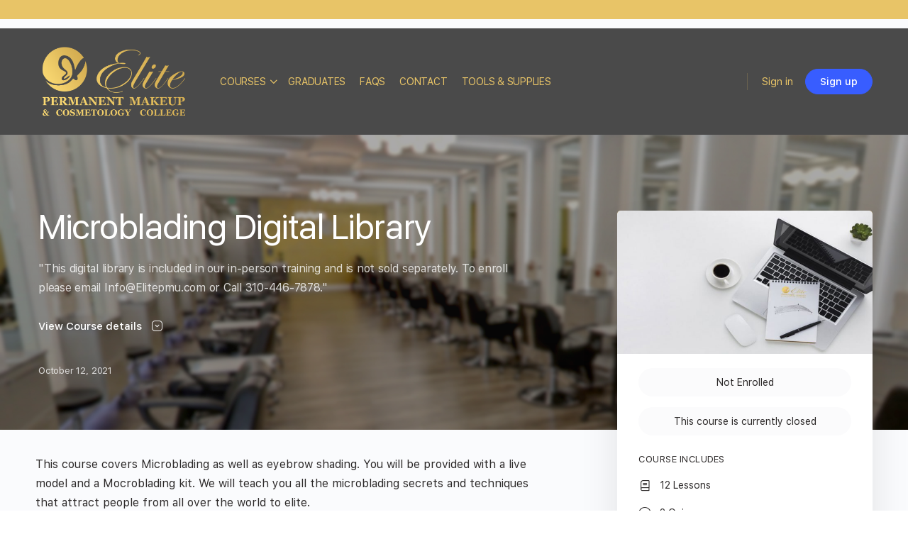

--- FILE ---
content_type: text/html; charset=UTF-8
request_url: https://online.elitepmu.com/courses/hybrid-microblading/
body_size: 42269
content:
<!doctype html>
<html lang="en">
	<head>
		<meta charset="UTF-8">
		<link rel="profile" href="https://gmpg.org/xfn/11">
		<title>Microblading Digital Library &#8211; Elite Permanent Makeup &amp; Cosmetology College</title>
<script type="text/html" id="tmpl-bb-link-preview">
<% if ( link_scrapping ) { %>
	<% if ( link_loading ) { %>
		<span class="bb-url-scrapper-loading bb-ajax-loader"><i class="bb-icon-l bb-icon-spinner animate-spin"></i>Loading preview...</span>
	<% } %>
	<% if ( link_success || link_error ) { %>
		<a title="Cancel Preview" href="#" id="bb-close-link-suggestion">Remove Preview</i></a>
		<div class="bb-link-preview-container">

			<% if ( link_images && link_images.length && link_success && ! link_error && '' !== link_image_index ) { %>
				<div id="bb-url-scrapper-img-holder">
					<div class="bb-link-preview-image">
						<div class="bb-link-preview-image-cover">
							<img src="<%= link_images[link_image_index] %>"/>
						</div>
						<div class="bb-link-preview-icons">
							<%
							if ( link_images.length > 1 ) { %>
								<a data-bp-tooltip-pos="up" data-bp-tooltip="Change image" href="#" class="icon-exchange toolbar-button bp-tooltip" id="icon-exchange"><i class="bb-icon-l bb-icon-exchange"></i></a>
							<% } %>
							<% if ( link_images.length ) { %>
								<a data-bp-tooltip-pos="up" data-bp-tooltip="Remove image" href="#" class="icon-image-slash toolbar-button bp-tooltip" id="bb-link-preview-remove-image"><i class="bb-icon-l bb-icon-image-slash"></i></a>
							<% } %>
							<a data-bp-tooltip-pos="up" data-bp-tooltip="Confirm" class="toolbar-button bp-tooltip" href="#" id="bb-link-preview-select-image">
								<i class="bb-icon-check bb-icon-l"></i>
							</a>
						</div>
					</div>
					<% if ( link_images.length > 1 ) { %>
						<div class="bb-url-thumb-nav">
							<button type="button" id="bb-url-prevPicButton"><span class="bb-icon-l bb-icon-angle-left"></span></button>
							<button type="button" id="bb-url-nextPicButton"><span class="bb-icon-l bb-icon-angle-right"></span></button>
							<div id="bb-url-scrapper-img-count">
								Image <%= link_image_index + 1 %>&nbsp;of&nbsp;<%= link_images.length %>
							</div>
						</div>
					<% } %>
				</div>
			<% } %>

			<% if ( link_success && ! link_error && link_url ) { %>
				<div class="bb-link-preview-info">
					<% var a = document.createElement('a');
						a.href = link_url;
						var hostname = a.hostname;
						var domainName = hostname.replace('www.', '' );
					%>

					<% if ( link_title.trim() && link_description ) { %>
						<p class="bb-link-preview-link-name"><%= domainName %></p>
					<% } %>

					<% if ( link_success && ! link_error ) { %>
						<p class="bb-link-preview-title"><%= link_title %></p>
					<% } %>

					<% if ( link_success && ! link_error ) { %>
						<div class="bb-link-preview-excerpt"><p><%= link_description %></p></div>
					<% } %>
				</div>
			<% } %>
			<% if ( link_error && ! link_success ) { %>
				<div id="bb-url-error" class="bb-url-error"><%= link_error_msg %></div>
			<% } %>
		</div>
	<% } %>
<% } %>
</script>

            <style id="bb_learndash_30_custom_colors">

                
                .learndash-wrapper .bb-single-course-sidebar .ld-status.ld-primary-background {
                    background-color: #e2e7ed !important;
                    color: inherit !important;
                }

                .learndash-wrapper .ld-course-status .ld-status.ld-status-progress.ld-primary-background {
                    background-color: #ebe9e6 !important;
                    color: inherit !important;
                }

                .learndash-wrapper .learndash_content_wrap .wpProQuiz_content .wpProQuiz_button_reShowQuestion:hover {
                    background-color: #fff !important;
                }

                .learndash-wrapper .learndash_content_wrap .wpProQuiz_content .wpProQuiz_toplistTable th {
                    background-color: transparent !important;
                }

                .learndash-wrapper .wpProQuiz_content .wpProQuiz_button:not(.wpProQuiz_button_reShowQuestion):not(.wpProQuiz_button_restartQuiz) {
                    color: #fff !important;
                }

                .learndash-wrapper .wpProQuiz_content .wpProQuiz_button.wpProQuiz_button_restartQuiz {
                    color: #fff !important;
                }

                .wpProQuiz_content .wpProQuiz_results > div > .wpProQuiz_button,
                .learndash-wrapper .bb-learndash-content-wrap .ld-item-list .ld-item-list-item a.ld-item-name:hover,
                .learndash-wrapper .bb-learndash-content-wrap .ld-item-list .ld-item-list-item .ld-item-list-item-preview:hover a.ld-item-name .ld-item-title,
                .learndash-wrapper .bb-learndash-content-wrap .ld-item-list .ld-item-list-item .ld-item-list-item-preview:hover .ld-expand-button .ld-icon-arrow-down,
                .lms-topic-sidebar-wrapper .lms-lessions-list > ol li a.bb-lesson-head:hover,
                .learndash-wrapper .bb-learndash-content-wrap .ld-primary-color-hover:hover,
                .learndash-wrapper .learndash_content_wrap .ld-table-list-item-quiz .ld-primary-color-hover:hover .ld-item-title,
                .learndash-wrapper .ld-item-list-item-expanded .ld-table-list-items .ld-table-list-item .ld-table-list-item-quiz .ld-primary-color-hover:hover .ld-item-title,
                .learndash-wrapper .ld-table-list .ld-table-list-items div.ld-table-list-item a.ld-table-list-item-preview:hover .ld-topic-title,
                .lms-lesson-content .bb-type-list li a:hover,
                .lms-lesson-content .lms-quiz-list li a:hover,
                .learndash-wrapper .ld-expand-button.ld-button-alternate:hover .ld-icon-arrow-down,
                .learndash-wrapper .ld-table-list .ld-table-list-items div.ld-table-list-item a.ld-table-list-item-preview:hover .ld-topic-title:before,
                .bb-lessons-list .lms-toggle-lesson i:hover,
                .lms-topic-sidebar-wrapper .lms-course-quizzes-list > ul li a:hover,
                .lms-topic-sidebar-wrapper .lms-course-members-list .course-members-list a:hover,
                .lms-topic-sidebar-wrapper .lms-course-members-list .bb-course-member-wrap > .list-members-extra,
                .lms-topic-sidebar-wrapper .lms-course-members-list .bb-course-member-wrap > .list-members-extra:hover,
                .learndash-wrapper .ld-item-list .ld-item-list-item.ld-item-lesson-item .ld-item-list-item-preview .ld-item-name .ld-item-title .ld-item-components span,
                .bb-about-instructor h5 a:hover,
                .learndash_content_wrap .comment-respond .comment-author:hover,
                .single-sfwd-courses .comment-respond .comment-author:hover {
                    color: #e8c467 !important;
                }

                .learndash-wrapper .learndash_content_wrap #quiz_continue_link,
                .learndash-wrapper .learndash_content_wrap .learndash_mark_complete_button,
                .learndash-wrapper .learndash_content_wrap #learndash_mark_complete_button,
                .learndash-wrapper .learndash_content_wrap .ld-status-complete,
                .learndash-wrapper .learndash_content_wrap .ld-alert-success .ld-button,
                .learndash-wrapper .learndash_content_wrap .ld-alert-success .ld-alert-icon,
                .wpProQuiz_questionList[data-type="assessment_answer"] .wpProQuiz_questionListItem label.is-selected:before,
                .wpProQuiz_questionList[data-type="single"] .wpProQuiz_questionListItem label.is-selected:before,
                .wpProQuiz_questionList[data-type="multiple"] .wpProQuiz_questionListItem label.is-selected:before {
                    background-color: #e8c467 !important;
                }

                .wpProQuiz_content .wpProQuiz_results > div > .wpProQuiz_button,
                .wpProQuiz_questionList[data-type="multiple"] .wpProQuiz_questionListItem label.is-selected:before {
                    border-color: #e8c467 !important;
                }

                .learndash-wrapper .wpProQuiz_content .wpProQuiz_button.wpProQuiz_button_restartQuiz,
                .learndash-wrapper .wpProQuiz_content .wpProQuiz_button.wpProQuiz_button_restartQuiz:hover,
                #learndash-page-content .sfwd-course-nav .learndash_next_prev_link a:hover,
                .bb-cover-list-item .ld-primary-background {
                    background-color: #e8c467 !important;
                }

                
                
                .lms-topic-sidebar-wrapper .ld-secondary-background,
                .i-progress.i-progress-completed,
                .bb-cover-list-item .ld-secondary-background,
                .learndash-wrapper .ld-status-icon.ld-status-complete.ld-secondary-background,
                .learndash-wrapper .ld-status-icon.ld-quiz-complete,
                .ld-progress-bar .ld-progress-bar-percentage.ld-secondary-background {
                    background-color: #e8c467 !important;
                }

                .bb-progress .bb-progress-circle {
                    border-color: #e8c467 !important;
                }

                .learndash-wrapper .ld-alert-success {
                    border-color: #DCDFE3 !important;
                }

                .learndash-wrapper .ld-secondary-in-progress-icon {
                    color: #e8c467 !important;
                }

                .learndash-wrapper .bb-learndash-content-wrap .ld-secondary-in-progress-icon {
                    border-left-color: #DEDFE2 !important;
                    border-top-color: #DEDFE2 !important;
                }

                
                
                .learndash-wrapper .ld-item-list .ld-item-list-item.ld-item-lesson-item .ld-item-name .ld-item-title .ld-item-components span.ld-status-waiting,
                .learndash-wrapper .ld-item-list .ld-item-list-item.ld-item-lesson-item .ld-item-name .ld-item-title .ld-item-components span.ld-status-waiting span.ld-icon,
                .learndash-wrapper .ld-status-waiting {
                    background-color: #dd3333 !important;
                }

                
            </style>

			<meta name='robots' content='max-image-preview:large' />

<!-- Google Tag Manager for WordPress by gtm4wp.com -->
<script data-cfasync="false" data-pagespeed-no-defer>
	var gtm4wp_datalayer_name = "dataLayer";
	var dataLayer = dataLayer || [];

	const gtm4wp_scrollerscript_debugmode         = false;
	const gtm4wp_scrollerscript_callbacktime      = 100;
	const gtm4wp_scrollerscript_readerlocation    = 150;
	const gtm4wp_scrollerscript_contentelementid  = "content";
	const gtm4wp_scrollerscript_scannertime       = 60;
</script>
<!-- End Google Tag Manager for WordPress by gtm4wp.com --><script>window._wca = window._wca || [];</script>
<link rel='dns-prefetch' href='//stats.wp.com' />
<link rel='dns-prefetch' href='//c0.wp.com' />
<link rel="alternate" type="application/rss+xml" title="Elite Permanent Makeup &amp; Cosmetology College &raquo; Feed" href="https://online.elitepmu.com/feed/" />
<script type="text/javascript">
window._wpemojiSettings = {"baseUrl":"https:\/\/s.w.org\/images\/core\/emoji\/14.0.0\/72x72\/","ext":".png","svgUrl":"https:\/\/s.w.org\/images\/core\/emoji\/14.0.0\/svg\/","svgExt":".svg","source":{"concatemoji":"https:\/\/online.elitepmu.com\/wp-includes\/js\/wp-emoji-release.min.js?ver=6.2.3"}};
/*! This file is auto-generated */
!function(e,a,t){var n,r,o,i=a.createElement("canvas"),p=i.getContext&&i.getContext("2d");function s(e,t){p.clearRect(0,0,i.width,i.height),p.fillText(e,0,0);e=i.toDataURL();return p.clearRect(0,0,i.width,i.height),p.fillText(t,0,0),e===i.toDataURL()}function c(e){var t=a.createElement("script");t.src=e,t.defer=t.type="text/javascript",a.getElementsByTagName("head")[0].appendChild(t)}for(o=Array("flag","emoji"),t.supports={everything:!0,everythingExceptFlag:!0},r=0;r<o.length;r++)t.supports[o[r]]=function(e){if(p&&p.fillText)switch(p.textBaseline="top",p.font="600 32px Arial",e){case"flag":return s("\ud83c\udff3\ufe0f\u200d\u26a7\ufe0f","\ud83c\udff3\ufe0f\u200b\u26a7\ufe0f")?!1:!s("\ud83c\uddfa\ud83c\uddf3","\ud83c\uddfa\u200b\ud83c\uddf3")&&!s("\ud83c\udff4\udb40\udc67\udb40\udc62\udb40\udc65\udb40\udc6e\udb40\udc67\udb40\udc7f","\ud83c\udff4\u200b\udb40\udc67\u200b\udb40\udc62\u200b\udb40\udc65\u200b\udb40\udc6e\u200b\udb40\udc67\u200b\udb40\udc7f");case"emoji":return!s("\ud83e\udef1\ud83c\udffb\u200d\ud83e\udef2\ud83c\udfff","\ud83e\udef1\ud83c\udffb\u200b\ud83e\udef2\ud83c\udfff")}return!1}(o[r]),t.supports.everything=t.supports.everything&&t.supports[o[r]],"flag"!==o[r]&&(t.supports.everythingExceptFlag=t.supports.everythingExceptFlag&&t.supports[o[r]]);t.supports.everythingExceptFlag=t.supports.everythingExceptFlag&&!t.supports.flag,t.DOMReady=!1,t.readyCallback=function(){t.DOMReady=!0},t.supports.everything||(n=function(){t.readyCallback()},a.addEventListener?(a.addEventListener("DOMContentLoaded",n,!1),e.addEventListener("load",n,!1)):(e.attachEvent("onload",n),a.attachEvent("onreadystatechange",function(){"complete"===a.readyState&&t.readyCallback()})),(e=t.source||{}).concatemoji?c(e.concatemoji):e.wpemoji&&e.twemoji&&(c(e.twemoji),c(e.wpemoji)))}(window,document,window._wpemojiSettings);
</script>
<link rel='stylesheet' id='bp-nouveau-icons-map-css' href='https://online.elitepmu.com/wp-content/plugins/buddyboss-platform/bp-templates/bp-nouveau/icons/css/icons-map.min.css?ver=2.3.81' type='text/css' media='screen' />
<link rel='stylesheet' id='bp-nouveau-bb-icons-css' href='https://online.elitepmu.com/wp-content/plugins/buddyboss-platform/bp-templates/bp-nouveau/icons/css/bb-icons.min.css?ver=1.0.3' type='text/css' media='screen' />
<link rel='stylesheet' id='dashicons-css' href='https://c0.wp.com/c/6.2.3/wp-includes/css/dashicons.min.css' type='text/css' media='all' />
<style id='dashicons-inline-css' type='text/css'>
[data-font="Dashicons"]:before {font-family: 'Dashicons' !important;content: attr(data-icon) !important;speak: none !important;font-weight: normal !important;font-variant: normal !important;text-transform: none !important;line-height: 1 !important;font-style: normal !important;-webkit-font-smoothing: antialiased !important;-moz-osx-font-smoothing: grayscale !important;}
</style>
<link rel='stylesheet' id='bp-nouveau-css' href='https://online.elitepmu.com/wp-content/plugins/buddyboss-platform/bp-templates/bp-nouveau/css/buddypress.min.css?ver=2.3.81' type='text/css' media='screen' />
<style id='bp-nouveau-inline-css' type='text/css'>
.list-wrap .bs-group-cover a:before{ background:unset; }
</style>
<link rel='stylesheet' id='buddyboss_legacy-css' href='https://online.elitepmu.com/wp-content/themes/buddyboss-theme/inc/plugins/buddyboss-menu-icons/vendor/kucrut/icon-picker/css/types/buddyboss_legacy.css?ver=1.0' type='text/css' media='all' />
<link rel='stylesheet' id='jetpack-videopress-video-block-view-css' href='https://online.elitepmu.com/wp-content/plugins/jetpack/jetpack_vendor/automattic/jetpack-videopress/build/block-editor/blocks/video/view.css?minify=false&#038;ver=317afd605f368082816f' type='text/css' media='all' />
<link rel='stylesheet' id='mediaelement-css' href='https://c0.wp.com/c/6.2.3/wp-includes/js/mediaelement/mediaelementplayer-legacy.min.css' type='text/css' media='all' />
<link rel='stylesheet' id='wp-mediaelement-css' href='https://c0.wp.com/c/6.2.3/wp-includes/js/mediaelement/wp-mediaelement.min.css' type='text/css' media='all' />
<link rel='stylesheet' id='wc-blocks-vendors-style-css' href='https://c0.wp.com/p/woocommerce/7.7.0/packages/woocommerce-blocks/build/wc-blocks-vendors-style.css' type='text/css' media='all' />
<link rel='stylesheet' id='wc-blocks-style-css' href='https://c0.wp.com/p/woocommerce/7.7.0/packages/woocommerce-blocks/build/wc-blocks-style.css' type='text/css' media='all' />
<link rel='stylesheet' id='bb_theme_block-buddypanel-style-css-css' href='https://online.elitepmu.com/wp-content/themes/buddyboss-theme/blocks/buddypanel/build/style-buddypanel.css?ver=a43481f57c3cc73f6cce06223a569c14' type='text/css' media='all' />
<link rel='stylesheet' id='select2-css' href='https://c0.wp.com/p/woocommerce/7.7.0/assets/css/select2.css' type='text/css' media='all' />
<link rel='stylesheet' id='yith-wcaf-css' href='https://online.elitepmu.com/wp-content/plugins/yith-woocommerce-affiliates-premium/assets/css/yith-wcaf.css?ver=6.2.3' type='text/css' media='all' />
<link rel='stylesheet' id='style-cust-css' href='https://online.elitepmu.com/wp-content/plugins/misc-customisation/assets/css/style-cust.css?ver=1.0.0' type='text/css' media='all' />
<link rel='stylesheet' id='font-awesome-css-css' href='https://online.elitepmu.com/wp-content/plugins/misc-customisation/assets/css/font-awesome.min.css?ver=6.2.3' type='text/css' media='all' />
<link rel='stylesheet' id='rs-plugin-settings-css' href='https://online.elitepmu.com/wp-content/plugins/revslider/public/assets/css/rs6.css?ver=6.2.2' type='text/css' media='all' />
<style id='rs-plugin-settings-inline-css' type='text/css'>
#rs-demo-id {}
</style>
<link rel='stylesheet' id='uncannyowl-learndash-toolkit-free-css' href='https://online.elitepmu.com/wp-content/plugins/uncanny-learndash-toolkit/src/assets/frontend/dist/bundle.min.css?ver=3.6.4.8' type='text/css' media='all' />
<link rel='stylesheet' id='woocommerce-layout-css' href='https://c0.wp.com/p/woocommerce/7.7.0/assets/css/woocommerce-layout.css' type='text/css' media='all' />
<style id='woocommerce-layout-inline-css' type='text/css'>

	.infinite-scroll .woocommerce-pagination {
		display: none;
	}
</style>
<link rel='stylesheet' id='woocommerce-smallscreen-css' href='https://c0.wp.com/p/woocommerce/7.7.0/assets/css/woocommerce-smallscreen.css' type='text/css' media='only screen and (max-width: 768px)' />
<link rel='stylesheet' id='woocommerce-general-css' href='https://c0.wp.com/p/woocommerce/7.7.0/assets/css/woocommerce.css' type='text/css' media='all' />
<style id='woocommerce-inline-inline-css' type='text/css'>
.woocommerce form .form-row .required { visibility: visible; }
</style>
<link rel='stylesheet' id='ppress-frontend-css' href='https://online.elitepmu.com/wp-content/plugins/wp-user-avatar/assets/css/frontend.min.css?ver=4.10.2' type='text/css' media='all' />
<link rel='stylesheet' id='ppress-flatpickr-css' href='https://online.elitepmu.com/wp-content/plugins/wp-user-avatar/assets/flatpickr/flatpickr.min.css?ver=4.10.2' type='text/css' media='all' />
<link rel='stylesheet' id='ppress-select2-css' href='https://online.elitepmu.com/wp-content/plugins/wp-user-avatar/assets/select2/select2.min.css?ver=6.2.3' type='text/css' media='all' />
<link rel='stylesheet' id='learndash_quiz_front_css-css' href='//online.elitepmu.com/wp-content/plugins/sfwd-lms/themes/legacy/templates/learndash_quiz_front.min.css?ver=4.5.3' type='text/css' media='all' />
<link rel='stylesheet' id='jquery-dropdown-css-css' href='//online.elitepmu.com/wp-content/plugins/sfwd-lms/assets/css/jquery.dropdown.min.css?ver=4.5.3' type='text/css' media='all' />
<link rel='stylesheet' id='learndash_lesson_video-css' href='//online.elitepmu.com/wp-content/plugins/sfwd-lms/themes/legacy/templates/learndash_lesson_video.min.css?ver=4.5.3' type='text/css' media='all' />
<link rel='stylesheet' id='grw-public-main-css-css' href='https://online.elitepmu.com/wp-content/plugins/widget-google-reviews/assets/css/public-main.css?ver=3.2' type='text/css' media='all' />
<link rel='stylesheet' id='redux-extendify-styles-css' href='https://online.elitepmu.com/wp-content/themes/buddyboss-theme/inc/admin/framework/redux-core/assets/css/extendify-utilities.css?ver=4.4.11' type='text/css' media='all' />
<link rel='stylesheet' id='buddyboss-theme-fonts-css' href='https://online.elitepmu.com/wp-content/themes/buddyboss-theme/assets/fonts/fonts.css?ver=2.7.40' type='text/css' media='all' />
<link rel='stylesheet' id='learndash-front-css' href='//online.elitepmu.com/wp-content/plugins/sfwd-lms/themes/ld30/assets/css/learndash.min.css?ver=4.5.3' type='text/css' media='all' />
<style id='learndash-front-inline-css' type='text/css'>
		.learndash-wrapper .ld-item-list .ld-item-list-item.ld-is-next,
		.learndash-wrapper .wpProQuiz_content .wpProQuiz_questionListItem label:focus-within {
			border-color: #e8c467;
		}

		/*
		.learndash-wrapper a:not(.ld-button):not(#quiz_continue_link):not(.ld-focus-menu-link):not(.btn-blue):not(#quiz_continue_link):not(.ld-js-register-account):not(#ld-focus-mode-course-heading):not(#btn-join):not(.ld-item-name):not(.ld-table-list-item-preview):not(.ld-lesson-item-preview-heading),
		 */

		.learndash-wrapper .ld-breadcrumbs a,
		.learndash-wrapper .ld-lesson-item.ld-is-current-lesson .ld-lesson-item-preview-heading,
		.learndash-wrapper .ld-lesson-item.ld-is-current-lesson .ld-lesson-title,
		.learndash-wrapper .ld-primary-color-hover:hover,
		.learndash-wrapper .ld-primary-color,
		.learndash-wrapper .ld-primary-color-hover:hover,
		.learndash-wrapper .ld-primary-color,
		.learndash-wrapper .ld-tabs .ld-tabs-navigation .ld-tab.ld-active,
		.learndash-wrapper .ld-button.ld-button-transparent,
		.learndash-wrapper .ld-button.ld-button-reverse,
		.learndash-wrapper .ld-icon-certificate,
		.learndash-wrapper .ld-login-modal .ld-login-modal-login .ld-modal-heading,
		#wpProQuiz_user_content a,
		.learndash-wrapper .ld-item-list .ld-item-list-item a.ld-item-name:hover,
		.learndash-wrapper .ld-focus-comments__heading-actions .ld-expand-button,
		.learndash-wrapper .ld-focus-comments__heading a,
		.learndash-wrapper .ld-focus-comments .comment-respond a,
		.learndash-wrapper .ld-focus-comment .ld-comment-reply a.comment-reply-link:hover,
		.learndash-wrapper .ld-expand-button.ld-button-alternate {
			color: #e8c467 !important;
		}

		.learndash-wrapper .ld-focus-comment.bypostauthor>.ld-comment-wrapper,
		.learndash-wrapper .ld-focus-comment.role-group_leader>.ld-comment-wrapper,
		.learndash-wrapper .ld-focus-comment.role-administrator>.ld-comment-wrapper {
			background-color:rgba(232, 196, 103, 0.03) !important;
		}


		.learndash-wrapper .ld-primary-background,
		.learndash-wrapper .ld-tabs .ld-tabs-navigation .ld-tab.ld-active:after {
			background: #e8c467 !important;
		}



		.learndash-wrapper .ld-course-navigation .ld-lesson-item.ld-is-current-lesson .ld-status-incomplete,
		.learndash-wrapper .ld-focus-comment.bypostauthor:not(.ptype-sfwd-assignment) >.ld-comment-wrapper>.ld-comment-avatar img,
		.learndash-wrapper .ld-focus-comment.role-group_leader>.ld-comment-wrapper>.ld-comment-avatar img,
		.learndash-wrapper .ld-focus-comment.role-administrator>.ld-comment-wrapper>.ld-comment-avatar img {
			border-color: #e8c467 !important;
		}



		.learndash-wrapper .ld-loading::before {
			border-top:3px solid #e8c467 !important;
		}

		.learndash-wrapper .ld-button:hover:not(.learndash-link-previous-incomplete):not(.ld-button-transparent),
		#learndash-tooltips .ld-tooltip:after,
		#learndash-tooltips .ld-tooltip,
		.learndash-wrapper .ld-primary-background,
		.learndash-wrapper .btn-join,
		.learndash-wrapper #btn-join,
		.learndash-wrapper .ld-button:not(.ld-button-reverse):not(.learndash-link-previous-incomplete):not(.ld-button-transparent),
		.learndash-wrapper .ld-expand-button,
		.learndash-wrapper .wpProQuiz_content .wpProQuiz_button:not(.wpProQuiz_button_reShowQuestion):not(.wpProQuiz_button_restartQuiz),
		.learndash-wrapper .wpProQuiz_content .wpProQuiz_button2,
		.learndash-wrapper .ld-focus .ld-focus-sidebar .ld-course-navigation-heading,
		.learndash-wrapper .ld-focus .ld-focus-sidebar .ld-focus-sidebar-trigger,
		.learndash-wrapper .ld-focus-comments .form-submit #submit,
		.learndash-wrapper .ld-login-modal input[type='submit'],
		.learndash-wrapper .ld-login-modal .ld-login-modal-register,
		.learndash-wrapper .wpProQuiz_content .wpProQuiz_certificate a.btn-blue,
		.learndash-wrapper .ld-focus .ld-focus-header .ld-user-menu .ld-user-menu-items a,
		#wpProQuiz_user_content table.wp-list-table thead th,
		#wpProQuiz_overlay_close,
		.learndash-wrapper .ld-expand-button.ld-button-alternate .ld-icon {
			background-color: #e8c467 !important;
		}

		.learndash-wrapper .ld-focus .ld-focus-header .ld-user-menu .ld-user-menu-items:before {
			border-bottom-color: #e8c467 !important;
		}

		.learndash-wrapper .ld-button.ld-button-transparent:hover {
			background: transparent !important;
		}

		.learndash-wrapper .ld-focus .ld-focus-header .sfwd-mark-complete .learndash_mark_complete_button,
		.learndash-wrapper .ld-focus .ld-focus-header #sfwd-mark-complete #learndash_mark_complete_button,
		.learndash-wrapper .ld-button.ld-button-transparent,
		.learndash-wrapper .ld-button.ld-button-alternate,
		.learndash-wrapper .ld-expand-button.ld-button-alternate {
			background-color:transparent !important;
		}

		.learndash-wrapper .ld-focus-header .ld-user-menu .ld-user-menu-items a,
		.learndash-wrapper .ld-button.ld-button-reverse:hover,
		.learndash-wrapper .ld-alert-success .ld-alert-icon.ld-icon-certificate,
		.learndash-wrapper .ld-alert-warning .ld-button:not(.learndash-link-previous-incomplete),
		.learndash-wrapper .ld-primary-background.ld-status {
			color:white !important;
		}

		.learndash-wrapper .ld-status.ld-status-unlocked {
			background-color: rgba(232,196,103,0.2) !important;
			color: #e8c467 !important;
		}

		.learndash-wrapper .wpProQuiz_content .wpProQuiz_addToplist {
			background-color: rgba(232,196,103,0.1) !important;
			border: 1px solid #e8c467 !important;
		}

		.learndash-wrapper .wpProQuiz_content .wpProQuiz_toplistTable th {
			background: #e8c467 !important;
		}

		.learndash-wrapper .wpProQuiz_content .wpProQuiz_toplistTrOdd {
			background-color: rgba(232,196,103,0.1) !important;
		}

		.learndash-wrapper .wpProQuiz_content .wpProQuiz_reviewDiv li.wpProQuiz_reviewQuestionTarget {
			background-color: #e8c467 !important;
		}
		.learndash-wrapper .wpProQuiz_content .wpProQuiz_time_limit .wpProQuiz_progress {
			background-color: #e8c467 !important;
		}
		
		.learndash-wrapper #quiz_continue_link,
		.learndash-wrapper .ld-secondary-background,
		.learndash-wrapper .learndash_mark_complete_button,
		.learndash-wrapper #learndash_mark_complete_button,
		.learndash-wrapper .ld-status-complete,
		.learndash-wrapper .ld-alert-success .ld-button,
		.learndash-wrapper .ld-alert-success .ld-alert-icon {
			background-color: #e8c467 !important;
		}

		.learndash-wrapper .wpProQuiz_content a#quiz_continue_link {
			background-color: #e8c467 !important;
		}

		.learndash-wrapper .course_progress .sending_progress_bar {
			background: #e8c467 !important;
		}

		.learndash-wrapper .wpProQuiz_content .wpProQuiz_button_reShowQuestion:hover, .learndash-wrapper .wpProQuiz_content .wpProQuiz_button_restartQuiz:hover {
			background-color: #e8c467 !important;
			opacity: 0.75;
		}

		.learndash-wrapper .ld-secondary-color-hover:hover,
		.learndash-wrapper .ld-secondary-color,
		.learndash-wrapper .ld-focus .ld-focus-header .sfwd-mark-complete .learndash_mark_complete_button,
		.learndash-wrapper .ld-focus .ld-focus-header #sfwd-mark-complete #learndash_mark_complete_button,
		.learndash-wrapper .ld-focus .ld-focus-header .sfwd-mark-complete:after {
			color: #e8c467 !important;
		}

		.learndash-wrapper .ld-secondary-in-progress-icon {
			border-left-color: #e8c467 !important;
			border-top-color: #e8c467 !important;
		}

		.learndash-wrapper .ld-alert-success {
			border-color: #e8c467;
			background-color: transparent !important;
			color: #e8c467;
		}

		.learndash-wrapper .wpProQuiz_content .wpProQuiz_reviewQuestion li.wpProQuiz_reviewQuestionSolved,
		.learndash-wrapper .wpProQuiz_content .wpProQuiz_box li.wpProQuiz_reviewQuestionSolved {
			background-color: #e8c467 !important;
		}

		.learndash-wrapper .wpProQuiz_content  .wpProQuiz_reviewLegend span.wpProQuiz_reviewColor_Answer {
			background-color: #e8c467 !important;
		}

		
		.learndash-wrapper .ld-alert-warning {
			background-color:transparent;
		}

		.learndash-wrapper .ld-status-waiting,
		.learndash-wrapper .ld-alert-warning .ld-alert-icon {
			background-color: #dd3333 !important;
		}

		.learndash-wrapper .ld-tertiary-color-hover:hover,
		.learndash-wrapper .ld-tertiary-color,
		.learndash-wrapper .ld-alert-warning {
			color: #dd3333 !important;
		}

		.learndash-wrapper .ld-tertiary-background {
			background-color: #dd3333 !important;
		}

		.learndash-wrapper .ld-alert-warning {
			border-color: #dd3333 !important;
		}

		.learndash-wrapper .ld-tertiary-background,
		.learndash-wrapper .ld-alert-warning .ld-alert-icon {
			color:white !important;
		}

		.learndash-wrapper .wpProQuiz_content .wpProQuiz_reviewQuestion li.wpProQuiz_reviewQuestionReview,
		.learndash-wrapper .wpProQuiz_content .wpProQuiz_box li.wpProQuiz_reviewQuestionReview {
			background-color: #dd3333 !important;
		}

		.learndash-wrapper .wpProQuiz_content  .wpProQuiz_reviewLegend span.wpProQuiz_reviewColor_Review {
			background-color: #dd3333 !important;
		}

		
</style>
<link rel='stylesheet' id='elementor-icons-css' href='https://online.elitepmu.com/wp-content/plugins/elementor/assets/lib/eicons/css/elementor-icons.min.css?ver=5.20.0' type='text/css' media='all' />
<link rel='stylesheet' id='elementor-frontend-legacy-css' href='https://online.elitepmu.com/wp-content/plugins/elementor/assets/css/frontend-legacy.min.css?ver=3.13.2' type='text/css' media='all' />
<link rel='stylesheet' id='elementor-frontend-css' href='https://online.elitepmu.com/wp-content/plugins/elementor/assets/css/frontend.min.css?ver=3.13.2' type='text/css' media='all' />
<link rel='stylesheet' id='swiper-css' href='https://online.elitepmu.com/wp-content/plugins/elementor/assets/lib/swiper/css/swiper.min.css?ver=5.3.6' type='text/css' media='all' />
<link rel='stylesheet' id='elementor-post-4371-css' href='https://online.elitepmu.com/wp-content/uploads/elementor/css/post-4371.css?ver=1690525230' type='text/css' media='all' />
<link rel='stylesheet' id='elementor-pro-css' href='https://online.elitepmu.com/wp-content/plugins/elementor-pro/assets/css/frontend.min.css?ver=3.13.1' type='text/css' media='all' />
<link rel='stylesheet' id='elementor-global-css' href='https://online.elitepmu.com/wp-content/uploads/elementor/css/global.css?ver=1694464513' type='text/css' media='all' />
<link rel='stylesheet' id='buddyboss-theme-magnific-popup-css-css' href='https://online.elitepmu.com/wp-content/themes/buddyboss-theme/assets/css/vendors/magnific-popup.min.css?ver=2.7.40' type='text/css' media='all' />
<link rel='stylesheet' id='buddyboss-theme-select2-css-css' href='https://online.elitepmu.com/wp-content/themes/buddyboss-theme/assets/css/vendors/select2.min.css?ver=2.7.40' type='text/css' media='all' />
<link rel='stylesheet' id='buddyboss-theme-css-css' href='https://online.elitepmu.com/wp-content/themes/buddyboss-theme/assets/css/theme.min.css?ver=2.7.40' type='text/css' media='all' />
<link rel='stylesheet' id='buddyboss-theme-template-css' href='https://online.elitepmu.com/wp-content/themes/buddyboss-theme/assets/css/template-v1.min.css?ver=2.7.40' type='text/css' media='all' />
<link rel='stylesheet' id='buddyboss-theme-buddypress-css' href='https://online.elitepmu.com/wp-content/themes/buddyboss-theme/assets/css/buddypress.min.css?ver=2.7.40' type='text/css' media='all' />
<link rel='stylesheet' id='buddyboss-theme-learndash-css' href='https://online.elitepmu.com/wp-content/themes/buddyboss-theme/assets/css/learndash.min.css?ver=2.7.40' type='text/css' media='all' />
<link rel='stylesheet' id='buddyboss-theme-woocommerce-css' href='https://online.elitepmu.com/wp-content/themes/buddyboss-theme/assets/css/woocommerce.min.css?ver=2.7.40' type='text/css' media='all' />
<link rel='stylesheet' id='buddyboss-theme-elementor-css' href='https://online.elitepmu.com/wp-content/themes/buddyboss-theme/assets/css/elementor.min.css?ver=2.7.40' type='text/css' media='all' />
<link rel='stylesheet' id='buddyboss-theme-plugins-css' href='https://online.elitepmu.com/wp-content/themes/buddyboss-theme/assets/css/plugins.min.css?ver=2.7.40' type='text/css' media='all' />
<link rel='stylesheet' id='google-fonts-1-css' href='https://fonts.googleapis.com/css?family=Roboto%3A100%2C100italic%2C200%2C200italic%2C300%2C300italic%2C400%2C400italic%2C500%2C500italic%2C600%2C600italic%2C700%2C700italic%2C800%2C800italic%2C900%2C900italic%7CRoboto+Slab%3A100%2C100italic%2C200%2C200italic%2C300%2C300italic%2C400%2C400italic%2C500%2C500italic%2C600%2C600italic%2C700%2C700italic%2C800%2C800italic%2C900%2C900italic&#038;display=auto&#038;ver=6.2.3' type='text/css' media='all' />
<link rel='stylesheet' id='jetpack_css-css' href='https://c0.wp.com/p/jetpack/12.1/css/jetpack.css' type='text/css' media='all' />
<link rel="preconnect" href="https://fonts.gstatic.com/" crossorigin><script type='text/javascript' src='https://c0.wp.com/c/6.2.3/wp-includes/js/jquery/jquery.min.js' id='jquery-core-js'></script>
<script type='text/javascript' src='https://c0.wp.com/c/6.2.3/wp-includes/js/jquery/jquery-migrate.min.js' id='jquery-migrate-js'></script>
<script type='text/javascript' src='https://online.elitepmu.com/wp-content/plugins/buddyboss-platform/bp-core/js/widget-members.min.js?ver=2.3.81' id='bp-widget-members-js'></script>
<script type='text/javascript' src='https://online.elitepmu.com/wp-content/plugins/buddyboss-platform/bp-core/js/jquery-query.min.js?ver=2.3.81' id='bp-jquery-query-js'></script>
<script type='text/javascript' src='https://online.elitepmu.com/wp-content/plugins/buddyboss-platform/bp-core/js/vendor/jquery-cookie.min.js?ver=2.3.81' id='bp-jquery-cookie-js'></script>
<script type='text/javascript' src='https://online.elitepmu.com/wp-content/plugins/buddyboss-platform/bp-core/js/vendor/jquery-scroll-to.min.js?ver=2.3.81' id='bp-jquery-scroll-to-js'></script>
<script type='text/javascript' src='https://online.elitepmu.com/wp-content/plugins/revslider/public/assets/js/rbtools.min.js?ver=6.0' id='tp-tools-js'></script>
<script type='text/javascript' src='https://online.elitepmu.com/wp-content/plugins/revslider/public/assets/js/rs6.min.js?ver=6.2.2' id='revmin-js'></script>
<script type='text/javascript' id='uncannyowl-learndash-toolkit-free-js-extra'>
/* <![CDATA[ */
var UncannyToolkit = {"ajax":{"url":"https:\/\/online.elitepmu.com\/wp-admin\/admin-ajax.php","nonce":"286ebda1fc"},"integrity":{"shouldPreventConcurrentLogin":false},"i18n":{"dismiss":"Dismiss","preventConcurrentLogin":"Your account has exceeded maximum concurrent login number.","error":{"generic":"Something went wrong. Please, try again"}},"modals":[]};
/* ]]> */
</script>
<script type='text/javascript' src='https://online.elitepmu.com/wp-content/plugins/uncanny-learndash-toolkit/src/assets/frontend/dist/bundle.min.js?ver=3.6.4.8' id='uncannyowl-learndash-toolkit-free-js'></script>
<script type='text/javascript' src='https://c0.wp.com/p/woocommerce/7.7.0/assets/js/jquery-blockui/jquery.blockUI.min.js' id='jquery-blockui-js'></script>
<script type='text/javascript' src='https://online.elitepmu.com/wp-content/plugins/wp-user-avatar/assets/flatpickr/flatpickr.min.js?ver=4.10.2' id='ppress-flatpickr-js'></script>
<script type='text/javascript' src='https://online.elitepmu.com/wp-content/plugins/wp-user-avatar/assets/select2/select2.min.js?ver=4.10.2' id='ppress-select2-js'></script>
<script type='text/javascript' src='https://online.elitepmu.com/wp-content/plugins/duracelltomi-google-tag-manager/js/analytics-talk-content-tracking.js?ver=1.16.1' id='gtm4wp-scroll-tracking-js'></script>
<script type='text/javascript' id='wc-add-to-cart-js-extra'>
/* <![CDATA[ */
var wc_add_to_cart_params = {"ajax_url":"\/wp-admin\/admin-ajax.php","wc_ajax_url":"\/?wc-ajax=%%endpoint%%","i18n_view_cart":"View cart","cart_url":"https:\/\/online.elitepmu.com\/cart\/","is_cart":"","cart_redirect_after_add":"yes"};
/* ]]> */
</script>
<script type='text/javascript' src='https://c0.wp.com/p/woocommerce/7.7.0/assets/js/frontend/add-to-cart.min.js' id='wc-add-to-cart-js'></script>
<script type='text/javascript' src='https://online.elitepmu.com/wp-content/plugins/js_composer/assets/js/vendors/woocommerce-add-to-cart.js?ver=6.1' id='vc_woocommerce-add-to-cart-js-js'></script>
<script type='text/javascript' defer="defer" src='https://online.elitepmu.com/wp-content/plugins/widget-google-reviews/assets/js/public-main.js?ver=3.2' id='grw-public-main-js-js'></script>
<script defer type='text/javascript' src='https://stats.wp.com/s-202605.js' id='woocommerce-analytics-js'></script>
<link rel="https://api.w.org/" href="https://online.elitepmu.com/wp-json/" /><link rel="alternate" type="application/json" href="https://online.elitepmu.com/wp-json/wp/v2/sfwd-courses/7574" /><link rel="EditURI" type="application/rsd+xml" title="RSD" href="https://online.elitepmu.com/xmlrpc.php?rsd" />
<link rel="wlwmanifest" type="application/wlwmanifest+xml" href="https://online.elitepmu.com/wp-includes/wlwmanifest.xml" />
<meta name="generator" content="WordPress 6.2.3" />
<meta name="generator" content="WooCommerce 7.7.0" />
<link rel="canonical" href="https://online.elitepmu.com/courses/hybrid-microblading/" />
<link rel='shortlink' href='https://online.elitepmu.com/?p=7574' />
<link rel="alternate" type="application/json+oembed" href="https://online.elitepmu.com/wp-json/oembed/1.0/embed?url=https%3A%2F%2Fonline.elitepmu.com%2Fcourses%2Fhybrid-microblading%2F" />
<link rel="alternate" type="text/xml+oembed" href="https://online.elitepmu.com/wp-json/oembed/1.0/embed?url=https%3A%2F%2Fonline.elitepmu.com%2Fcourses%2Fhybrid-microblading%2F&#038;format=xml" />

	<script>var ajaxurl = 'https://online.elitepmu.com/wp-admin/admin-ajax.php';</script>

		<style>img#wpstats{display:none}</style>
		
<!-- Google Tag Manager for WordPress by gtm4wp.com -->
<!-- GTM Container placement set to footer -->
<script data-cfasync="false" data-pagespeed-no-defer type="text/javascript">
	var dataLayer_content = {"pagePostType":"sfwd-courses","pagePostType2":"single-sfwd-courses","pagePostAuthor":"Mahnaz"};
	dataLayer.push( dataLayer_content );
</script>
<script data-cfasync="false">
(function(w,d,s,l,i){w[l]=w[l]||[];w[l].push({'gtm.start':
new Date().getTime(),event:'gtm.js'});var f=d.getElementsByTagName(s)[0],
j=d.createElement(s),dl=l!='dataLayer'?'&l='+l:'';j.async=true;j.src=
'//www.googletagmanager.com/gtm.'+'js?id='+i+dl;f.parentNode.insertBefore(j,f);
})(window,document,'script','dataLayer','GTM-W7DRD86');
</script>
<!-- End Google Tag Manager -->
<!-- End Google Tag Manager for WordPress by gtm4wp.com --><meta name="generator" content="Redux 4.4.11" /><meta name="viewport" content="width=device-width, initial-scale=1.0, maximum-scale=3.0, user-scalable=1" />	<noscript><style>.woocommerce-product-gallery{ opacity: 1 !important; }</style></noscript>
	<meta name="generator" content="Elementor 3.13.2; features: a11y_improvements, additional_custom_breakpoints; settings: css_print_method-external, google_font-enabled, font_display-auto">
<meta name="generator" content="Powered by WPBakery Page Builder - drag and drop page builder for WordPress."/>
<meta name="generator" content="Powered by Slider Revolution 6.2.2 - responsive, Mobile-Friendly Slider Plugin for WordPress with comfortable drag and drop interface." />
<link rel="icon" href="https://online.elitepmu.com/wp-content/uploads/2020/03/cropped-Elite-Logo-Light-Butterfly-2-32x32.png" sizes="32x32" />
<link rel="icon" href="https://online.elitepmu.com/wp-content/uploads/2020/03/cropped-Elite-Logo-Light-Butterfly-2-192x192.png" sizes="192x192" />
<link rel="apple-touch-icon" href="https://online.elitepmu.com/wp-content/uploads/2020/03/cropped-Elite-Logo-Light-Butterfly-2-180x180.png" />
<meta name="msapplication-TileImage" content="https://online.elitepmu.com/wp-content/uploads/2020/03/cropped-Elite-Logo-Light-Butterfly-2-270x270.png" />
<style id="buddyboss_theme-style">:root{--bb-primary-color:#E8C467;--bb-primary-color-rgb:232, 196, 103;--bb-body-background-color:#FAFBFD;--bb-body-background-color-rgb:250, 251, 253;--bb-content-background-color:#FFFFFF;--bb-content-alternate-background-color:#FBFBFC;--bb-content-border-color:#E7E9EC;--bb-content-border-color-rgb:231, 233, 236;--bb-cover-image-background-color:#E8C467;--bb-headings-color:#2D2A2A;--bb-headings-color-rgb:45, 42, 42;--bb-body-text-color:#2D2A2A;--bb-body-text-color-rgb:45, 42, 42;--bb-alternate-text-color:#2D2A2A;--bb-alternate-text-color-rgb:45, 42, 42;--bb-primary-button-background-regular:#385DFF;--bb-primary-button-background-hover:#1E42DD;--bb-primary-button-border-regular:#385DFF;--bb-primary-button-border-hover:#1E42DD;--bb-primary-button-text-regular:#FFFFFF;--bb-primary-button-text-regular-rgb:255, 255, 255;--bb-primary-button-text-hover:#FFFFFF;--bb-primary-button-text-hover-rgb:255, 255, 255;--bb-secondary-button-background-regular:#F2F4F5;--bb-secondary-button-background-hover:#385DFF;--bb-secondary-button-border-regular:#F2F4F5;--bb-secondary-button-border-hover:#385DFF;--bb-secondary-button-text-regular:#1E2132;--bb-secondary-button-text-hover:#FFFFFF;--bb-header-background:#4A4A4A;--bb-header-alternate-background:#F2F4F5;--bb-header-links:#E8C467;--bb-header-links-hover:#FFFFFF;--bb-header-mobile-logo-size:200px;--bb-header-height:150px;--bb-sidenav-background:#4A4A4A;--bb-sidenav-text-regular:#E8C467;--bb-sidenav-text-hover:#E8C467;--bb-sidenav-text-active:#4A4A4A;--bb-sidenav-menu-background-color-regular:#4A4A4A;--bb-sidenav-menu-background-color-hover:#F2F4F5;--bb-sidenav-menu-background-color-active:#FFFFFF;--bb-sidenav-count-text-color-regular:#E8C467;--bb-sidenav-count-text-color-hover:#4A4A4A;--bb-sidenav-count-text-color-active:#FFFFFF;--bb-sidenav-count-background-color-regular:#F2F4F5;--bb-sidenav-count-background-color-hover:#FFFFFF;--bb-sidenav-count-background-color-active:#4A4A4A;--bb-footer-background:#4A4A4A;--bb-footer-widget-background:#4A4A4A;--bb-footer-text-color:#5A5A5A;--bb-footer-menu-link-color-regular:#5A5A5A;--bb-footer-menu-link-color-hover:#385DFF;--bb-footer-menu-link-color-active:#1E2132;--bb-admin-screen-bgr-color:#E8C467;--bb-admin-screen-txt-color:#122B46;--bb-login-register-link-color-regular:#5A5A5A;--bb-login-register-link-color-hover:#1E42DD;--bb-login-register-button-background-color-regular:#385DFF;--bb-login-register-button-background-color-hover:#1E42DD;--bb-login-register-button-border-color-regular:#385DFF;--bb-login-register-button-border-color-hover:#1E42DD;--bb-login-register-button-text-color-regular:#FFFFFF;--bb-login-register-button-text-color-hover:#FFFFFF;--bb-label-background-color:#D7DFFF;--bb-label-text-color:#385DFF;--bb-tooltip-background:#4A4A4A;--bb-tooltip-background-rgb:74, 74, 74;--bb-tooltip-color:#E8C467;--bb-default-notice-color:#4A4A4A;--bb-default-notice-color-rgb:74, 74, 74;--bb-success-color:#81D742;--bb-success-color-rgb:129, 215, 66;--bb-warning-color:#DD9933;--bb-warning-color-rgb:221, 153, 51;--bb-danger-color:#EF3E46;--bb-danger-color-rgb:239, 62, 70;--bb-login-custom-heading-color:#FFFFFF;--bb-button-radius:100px;--bb-block-radius:4px;--bb-option-radius:3px;--bb-block-radius-inner:4px;--bb-input-radius:4px;--bb-checkbox-radius:2.7px;--bb-primary-button-focus-shadow:none;--bb-secondary-button-focus-shadow:none;--bb-outline-button-focus-shadow:none;--bb-input-focus-shadow:none;--bb-input-focus-border-color:var(--bb-content-border-color);--bb-label-type-radius:100px;--bb-widget-title-text-transform:uppercase;}h1 { line-height:1.2; }h2 { line-height:1.2; }h3 { line-height:1.4; }h4 { line-height:1.4; }h5 { line-height:1.4; }h6 { line-height:1.4; }.bb-style-primary-bgr-color {background-color:#E8C467;}.bb-style-border-radius {border-radius:100px;}#site-logo .site-title img {max-height:inherit;}.site-header-container .site-branding {min-width:220px;}#site-logo .site-title .bb-logo img,#site-logo .site-title img.bb-logo,.buddypanel .site-title img {width:220px;}.site-header-container #site-logo .bb-logo.bb-logo-dark,.llms-sidebar.bb-dark-theme .site-header-container #site-logo .bb-logo,.site-header-container .ld-focus-custom-logo .bb-logo.bb-logo-dark,.bb-custom-ld-focus-mode-enabled:not(.bb-custom-ld-logo-enabled) .site-header-container .ld-focus-custom-logo .bb-logo.bb-logo-dark,.bb-dark-theme.bb-custom-ld-focus-mode-enabled:not(.bb-custom-ld-logo-enabled) .site-header-container .ld-focus-custom-logo img,.bb-sfwd-aside.bb-dark-theme:not(.bb-custom-ld-logo-enabled) .site-header-container #site-logo .bb-logo,.buddypanel .site-branding div img.bb-logo.bb-logo-dark,.bb-sfwd-aside.bb-dark-theme .buddypanel .site-branding div img.bb-logo,.buddypanel .site-branding h1 img.bb-logo.bb-logo-dark,.bb-sfwd-aside.bb-dark-theme .buddypanel .site-branding h1 img.bb-logo{display:none;}.llms-sidebar.bb-dark-theme .site-header-container #site-logo .bb-logo.bb-logo-dark,.bb-dark-theme.bb-custom-ld-focus-mode-enabled:not(.bb-custom-ld-logo-enabled) .site-header-container .ld-focus-custom-logo .bb-logo.bb-logo-dark,.bb-sfwd-aside.bb-dark-theme .site-header-container #site-logo .bb-logo.bb-logo-dark,.buddypanel .site-branding div img.bb-logo,.bb-sfwd-aside.bb-dark-theme .buddypanel .site-branding div img.bb-logo.bb-logo-dark,.buddypanel .site-branding h1 img.bb-logo,.bb-sfwd-aside.bb-dark-theme .buddypanel .site-branding h1 img.bb-logo.bb-logo-dark{display:inline;}#site-logo .site-title img {max-height:inherit;}.llms-sidebar.bb-dark-theme .site-header-container .site-branding,.bb-sfwd-aside.bb-dark-theme .site-header-container .site-branding {min-width:220px;}.llms-sidebar.bb-dark-theme #site-logo .site-title .bb-logo.bb-logo-dark img,.bb-sfwd-aside.bb-dark-theme #site-logo .site-title .bb-logo.bb-logo-dark img,.llms-sidebar.bb-dark-theme #site-logo .site-title img.bb-logo.bb-logo-dark,.bb-sfwd-aside.bb-dark-theme #site-logo .site-title img.bb-logo.bb-logo-dark,.bb-custom-ld-focus-mode-enabled .site-header-container .ld-focus-custom-logo .bb-logo.bb-logo-dark,.bb-sfwd-aside.bb-dark-theme .buddypanel .site-branding div img.bb-logo.bb-logo-dark {width:220px;}.llms-sidebar.bb-dark-theme .site-title img.bb-mobile-logo.bb-mobile-logo-dark,.bb-sfwd-aside.bb-dark-theme:not(.bb-custom-ld-logo-enabled) .site-title img.bb-mobile-logo.bb-mobile-logo-dark {display:inline;}.site-title img.bb-mobile-logo.bb-mobile-logo-dark,.llms-sidebar.bb-dark-theme .site-title img.bb-mobile-logo,.bb-sfwd-aside.bb-dark-theme:not(.bb-custom-ld-logo-enabled) .site-title img.bb-mobile-logo {display:none;}.llms-sidebar.bb-dark-theme .site-title img.bb-mobile-logo.bb-mobile-logo-dark,.bb-sfwd-aside.bb-dark-theme .site-title img.bb-mobile-logo.bb-mobile-logo-dark {width:200px;}.site-title img.bb-mobile-logo {width:200px;}.footer-logo img {max-width:285px;}.site-header-container #site-logo .bb-logo img,.site-header-container #site-logo .site-title img.bb-logo,.site-title img.bb-mobile-logo {max-height:150px}.sticky-header .site-content,body.buddypress.sticky-header .site-content,.bb-buddypanel.sticky-header .site-content,.single-sfwd-quiz.bb-buddypanel.sticky-header .site-content,.single-sfwd-lessons.bb-buddypanel.sticky-header .site-content,.single-sfwd-topic.bb-buddypanel.sticky-header .site-content {padding-top:150px}.site-header .site-header-container,.header-search-wrap,.header-search-wrap input.search-field,.header-search-wrap form.search-form {height:150px;}.sticky-header .bp-feedback.bp-sitewide-notice {top:150px;}@media screen and (max-width:767px) {.bb-mobile-header {height:150px;}#learndash-content .lms-topic-sidebar-wrapper .lms-topic-sidebar-data {height:calc(90vh - 150px);}}[data-balloon]:after,[data-bp-tooltip]:after {background-color:rgba( 74,74,74,1 );box-shadow:none;}[data-balloon]:before,[data-bp-tooltip]:before {background:no-repeat url("data:image/svg+xml;charset=utf-8,%3Csvg%20xmlns%3D%22http://www.w3.org/2000/svg%22%20width%3D%2236px%22%20height%3D%2212px%22%3E%3Cpath%20fill%3D%22rgba( 74,74,74,1 )%22%20transform%3D%22rotate(0)%22%20d%3D%22M2.658,0.000%20C-13.615,0.000%2050.938,0.000%2034.662,0.000%20C28.662,0.000%2023.035,12.002%2018.660,12.002%20C14.285,12.002%208.594,0.000%202.658,0.000%20Z%22/%3E%3C/svg%3E");background-size:100% auto;}[data-bp-tooltip][data-bp-tooltip-pos="right"]:before,[data-balloon][data-balloon-pos='right']:before {background:no-repeat url("data:image/svg+xml;charset=utf-8,%3Csvg%20xmlns%3D%22http://www.w3.org/2000/svg%22%20width%3D%2212px%22%20height%3D%2236px%22%3E%3Cpath%20fill%3D%22rgba( 74,74,74,1 )%22%20transform%3D%22rotate(90 6 6)%22%20d%3D%22M2.658,0.000%20C-13.615,0.000%2050.938,0.000%2034.662,0.000%20C28.662,0.000%2023.035,12.002%2018.660,12.002%20C14.285,12.002%208.594,0.000%202.658,0.000%20Z%22/%3E%3C/svg%3E");background-size:100% auto;}[data-bp-tooltip][data-bp-tooltip-pos="left"]:before,[data-balloon][data-balloon-pos='left']:before {background:no-repeat url("data:image/svg+xml;charset=utf-8,%3Csvg%20xmlns%3D%22http://www.w3.org/2000/svg%22%20width%3D%2212px%22%20height%3D%2236px%22%3E%3Cpath%20fill%3D%22rgba( 74,74,74,1 )%22%20transform%3D%22rotate(-90 18 18)%22%20d%3D%22M2.658,0.000%20C-13.615,0.000%2050.938,0.000%2034.662,0.000%20C28.662,0.000%2023.035,12.002%2018.660,12.002%20C14.285,12.002%208.594,0.000%202.658,0.000%20Z%22/%3E%3C/svg%3E");background-size:100% auto;}[data-bp-tooltip][data-bp-tooltip-pos="down-left"]:before,[data-bp-tooltip][data-bp-tooltip-pos="down"]:before,[data-balloon][data-balloon-pos='down']:before {background:no-repeat url("data:image/svg+xml;charset=utf-8,%3Csvg%20xmlns%3D%22http://www.w3.org/2000/svg%22%20width%3D%2236px%22%20height%3D%2212px%22%3E%3Cpath%20fill%3D%22rgba( 74,74,74,1 )%22%20transform%3D%22rotate(180 18 6)%22%20d%3D%22M2.658,0.000%20C-13.615,0.000%2050.938,0.000%2034.662,0.000%20C28.662,0.000%2023.035,12.002%2018.660,12.002%20C14.285,12.002%208.594,0.000%202.658,0.000%20Z%22/%3E%3C/svg%3E");background-size:100% auto;}</style>
            <style id="buddyboss_theme-bp-style">
                #buddypress #header-cover-image.has-default,#buddypress #header-cover-image.has-default .guillotine-window img,.bs-group-cover.has-default a {background-color:#E8C467;}body.buddypress.register.login-split-page .login-split .split-overlay,body.buddypress.activation.login-split-page .login-split .split-overlay {opacity:0.3;}body.buddypress.register .register-section-logo img,body.buddypress.activation .activate-section-logo img {width:200px;}
            </style>
            
            <style id="buddyboss_theme-learndash-style">
                .learndash-wrapper .bb-ld-tabs #learndash-course-content {top:-160px;}html[dir="rtl"] .learndash_next_prev_link a.next-link,html[dir="rtl"] .learndash_next_prev_link span.next-link {border-radius:100px 0 0 100px;}html[dir="rtl"] .learndash_next_prev_link a.prev-link,html[dir="rtl"] .learndash_next_prev_link span.prev-link {border-radius:0 100px 100px 0;}
            </style>
            
		<style id="buddyboss_theme-custom-style">

		a.bb-close-panel i {top:21px;}
		</style>
		<script type="text/javascript">function setREVStartSize(e){			
			try {								
				var pw = document.getElementById(e.c).parentNode.offsetWidth,
					newh;
				pw = pw===0 || isNaN(pw) ? window.innerWidth : pw;
				e.tabw = e.tabw===undefined ? 0 : parseInt(e.tabw);
				e.thumbw = e.thumbw===undefined ? 0 : parseInt(e.thumbw);
				e.tabh = e.tabh===undefined ? 0 : parseInt(e.tabh);
				e.thumbh = e.thumbh===undefined ? 0 : parseInt(e.thumbh);
				e.tabhide = e.tabhide===undefined ? 0 : parseInt(e.tabhide);
				e.thumbhide = e.thumbhide===undefined ? 0 : parseInt(e.thumbhide);
				e.mh = e.mh===undefined || e.mh=="" || e.mh==="auto" ? 0 : parseInt(e.mh,0);		
				if(e.layout==="fullscreen" || e.l==="fullscreen") 						
					newh = Math.max(e.mh,window.innerHeight);				
				else{					
					e.gw = Array.isArray(e.gw) ? e.gw : [e.gw];
					for (var i in e.rl) if (e.gw[i]===undefined || e.gw[i]===0) e.gw[i] = e.gw[i-1];					
					e.gh = e.el===undefined || e.el==="" || (Array.isArray(e.el) && e.el.length==0)? e.gh : e.el;
					e.gh = Array.isArray(e.gh) ? e.gh : [e.gh];
					for (var i in e.rl) if (e.gh[i]===undefined || e.gh[i]===0) e.gh[i] = e.gh[i-1];
										
					var nl = new Array(e.rl.length),
						ix = 0,						
						sl;					
					e.tabw = e.tabhide>=pw ? 0 : e.tabw;
					e.thumbw = e.thumbhide>=pw ? 0 : e.thumbw;
					e.tabh = e.tabhide>=pw ? 0 : e.tabh;
					e.thumbh = e.thumbhide>=pw ? 0 : e.thumbh;					
					for (var i in e.rl) nl[i] = e.rl[i]<window.innerWidth ? 0 : e.rl[i];
					sl = nl[0];									
					for (var i in nl) if (sl>nl[i] && nl[i]>0) { sl = nl[i]; ix=i;}															
					var m = pw>(e.gw[ix]+e.tabw+e.thumbw) ? 1 : (pw-(e.tabw+e.thumbw)) / (e.gw[ix]);					

					newh =  (e.type==="carousel" && e.justify==="true" ? e.gh[ix] : (e.gh[ix] * m)) + (e.tabh + e.thumbh);
				}			
				
				if(window.rs_init_css===undefined) window.rs_init_css = document.head.appendChild(document.createElement("style"));					
				document.getElementById(e.c).height = newh;
				window.rs_init_css.innerHTML += "#"+e.c+"_wrapper { height: "+newh+"px }";				
			} catch(e){
				console.log("Failure at Presize of Slider:" + e)
			}					   
		  };</script>
		<style type="text/css" id="wp-custom-css">
			
a.user-link {
    color: #e8c467;
}
a.user-link:hover {
    color: #fff;
}

.ld-status.ld-custom-ribbon-text.ld_course_grid_price- {
    background: #e8c467;
	color:black;
}




.ld-status.ld-custom-ribbon-text.ld_course_grid_price- {
    font-size: 17px;
}

p.ld_course_grid_button a.btn.btn-primary {
    background: #e8c467 !important;
}

h2.bb-course-title {
    text-align: center;
}
.article-faqs .vc_gitem-post-data-source-post_title h4,.color-primary a {
    color: #e8c467 !important;
}

.article-faqs .vc_gitem-post-data-source-post_title h4:hover,.color-primary a:hover {
    color: black !important;
}
 {
	
}

.woocommerce li.product a:hover,
.woocommerce li.product a.button.add_to_cart_button  a:hover,
.woocommerce li.product a.added_to_cart.wc-forward  a:hover,
.woocommerce li.product a.button.product_type_simple  a:hover,
.woocommerce li.product a.button.product_type_grouped  a:hover,
.woocommerce li.product a.button.product_type_external  a:hover,
.woocommerce li.product a.button.product_type_variable  a:hover,
.woocommerce #content div.product .woocommerce-tabs .panel  a:hover,
.woocommerce #content div.product div.summary  a:hover,
.woocommerce #content div.product div.woocommerce-product-gallery.images  a:hover,
.woocommerce-cart .woocommerce  a:hover,
.woocommerce-checkout .bb-wc-co #customer_details  a:hover,
.woocommerce-checkout .bb-wc-co .bb-order-review  a:hover,
.woocommerce .bsMyAccount--dashboard .woocommerce-MyAccount-navigation  a:hover,
.woocommerce .bsMyAccount--dashboard .wc-MyAccount-dashboard-block  a:hover,
.woocommerce .bsMyAccount--dashboard .woocommerce-Address  a:hover,
.woocommerce .bsMyAccount:not(.bsMyAccount--dashboard)  a:hover,
.woocommerce .woocommerce-info  a:hover,
.woocommerce .woocommerce-message  a:hover,
.woocommerce form.checkout_coupon  a:hover,
.woocommerce .bsMyAccount  a:hover {
	color: #4a4a4a;
}

#masthead {
    top: 40px !important;
	    margin-bottom: -1px;
}
.header-top {
	max-height:40px !important;
	position:fixed;
	top:0;
	width:100%;
	z-index:99999;
}
.sticky-header .site-content, body.buddypress.sticky-header .site-content, .bb-buddypanel.sticky-header .site-content, .single-sfwd-quiz.bb-buddypanel.sticky-header .site-content, .single-sfwd-lessons.bb-buddypanel.sticky-header .site-content, .single-sfwd-topic.bb-buddypanel.sticky-header .site-content {
    padding-top: 190px;
}

@media only screen and (max-width: 1024px) {
	.header-top-left, .header-top-center, .header-top-right {
	flex:100%;
	}
	
	#masthead {
    top: 0px !important;
	    margin-bottom: -1px;
}
.header-top {
	max-height:40px !important;
	position: fixed;
	top:0;
	width:100%;
	z-index:99999;
	display:none !important;
}
	.sticky-header .site-content, body.buddypress.sticky-header .site-content, .bb-buddypanel.sticky-header .site-content, .single-sfwd-quiz.bb-buddypanel.sticky-header .site-content, .single-sfwd-lessons.bb-buddypanel.sticky-header .site-content, .single-sfwd-topic.bb-buddypanel.sticky-header .site-content {
    padding-top: 150px;
}
}		</style>
		<style id="buddyboss_theme_options-dynamic-css" title="dynamic-css" class="redux-options-output">.site-header .site-title{font-family:"SF UI Display";font-weight:500;font-style:normal;font-size:30px;font-display:swap;}body{font-family:"SF UI Text";font-weight:400;font-style:normal;font-size:16px;font-display:swap;}h1{font-family:"SF UI Display";font-weight:400;font-style:normal;font-size:34px;font-display:swap;}h2{font-family:"SF UI Display";font-weight:400;font-style:normal;font-size:24px;font-display:swap;}h3{font-family:"SF UI Display";font-weight:400;font-style:normal;font-size:20px;font-display:swap;}h4{font-family:"SF UI Display";font-weight:400;font-style:normal;font-size:18px;font-display:swap;}h5{font-family:"SF UI Display";font-weight:400;font-style:normal;font-size:16px;font-display:swap;}h6{font-family:"SF UI Display";font-weight:500;font-style:normal;font-size:12px;font-display:swap;}</style><noscript><style> .wpb_animate_when_almost_visible { opacity: 1; }</style></noscript>	</head>

	<body data-rsssl=1 class="bp-nouveau sfwd-courses-template-default single single-sfwd-courses postid-7574 wp-custom-logo theme-buddyboss-theme woocommerce-no-js buddyboss-theme bb-template-v1 buddypanel-logo-off default-fi  header-style-1  menu-style-standard sticky-header wpb-js-composer js-comp-ver-6.1 vc_responsive elementor-default elementor-kit-4371 elementor-page elementor-page-7574 no-js learndash-cpt learndash-cpt-sfwd-courses learndash-template-ld30 learndash-embed-responsive learndash-theme">

        
		
		<div id="page" class="site">

					<div class="header-top">
			<div class="container">
				<div class="header-top-inner">
				<div class="header-top-left top-box">
									</div>
				<div class="header-top-center top-box">
					<div id="block-29" class="sec-block widget_block">
<h5 class="has-text-align-center text-content wp-block-heading"><span style="color: #00000;"><a href="https://online.elitepmu.com"><span style="color: #2d2a2a;"></span></a></span></h5>
</div>				</div>	
				<div class="header-top-right top-box">
									</div>
				</div>
			</div>
		</div>

			<header id="masthead" class="site-header site-header--bb">
				<div class="container site-header-container flex default-header">
    <a href="#" class="bb-toggle-panel"><i class="bb-icon-menu-left"></i></a>
    
<div id="site-logo" class="site-branding">
	<h2 class="site-title">
		<a href="https://online.elitepmu.com/" rel="home">
			<img width="800" height="394" src="https://online.elitepmu.com/wp-content/uploads/2024/12/elite-new-logo2.png" class="bb-logo" alt="logo" decoding="async" loading="lazy" srcset="https://online.elitepmu.com/wp-content/uploads/2024/12/elite-new-logo2.png 800w, https://online.elitepmu.com/wp-content/uploads/2024/12/elite-new-logo2-300x148.png 300w, https://online.elitepmu.com/wp-content/uploads/2024/12/elite-new-logo2-768x378.png 768w, https://online.elitepmu.com/wp-content/uploads/2024/12/elite-new-logo2-624x307.png 624w" sizes="(max-width: 800px) 100vw, 800px" /><img width="800" height="394" src="https://online.elitepmu.com/wp-content/uploads/2024/12/elite-new-logo2.png" class="bb-logo bb-logo-dark" alt="logo" decoding="async" loading="lazy" srcset="https://online.elitepmu.com/wp-content/uploads/2024/12/elite-new-logo2.png 800w, https://online.elitepmu.com/wp-content/uploads/2024/12/elite-new-logo2-300x148.png 300w, https://online.elitepmu.com/wp-content/uploads/2024/12/elite-new-logo2-768x378.png 768w, https://online.elitepmu.com/wp-content/uploads/2024/12/elite-new-logo2-624x307.png 624w" sizes="(max-width: 800px) 100vw, 800px" />		</a>
	</h2>
</div><nav id="site-navigation" class="main-navigation" data-menu-space="120">
    <div id="primary-navbar">
    	<ul id="primary-menu" class="primary-menu bb-primary-overflow"><li id="menu-item-6089" class="menu-item menu-item-type-post_type menu-item-object-page menu-item-has-children menu-item-6089"><a href="https://online.elitepmu.com/online-courses/">COURSES</a>
<ul class="sub-menu">
	<li id="menu-item-6698" class="menu-item menu-item-type-post_type menu-item-object-page menu-item-6698"><a href="https://online.elitepmu.com/online-eyelash-extension-course/">Eyelash Extension</a></li>
</ul>
</li>
<li id="menu-item-6366" class="menu-item menu-item-type-post_type menu-item-object-page menu-item-6366"><a href="https://online.elitepmu.com/elite-graduates/">GRADUATES</a></li>
<li id="menu-item-6033" class="menu-item menu-item-type-custom menu-item-object-custom menu-item-6033"><a href="/faqs">FAQS</a></li>
<li id="menu-item-6100" class="menu-item menu-item-type-custom menu-item-object-custom menu-item-6100"><a href="/contact-elite/">CONTACT</a></li>
<li id="menu-item-6034" class="menu-item menu-item-type-custom menu-item-object-custom menu-item-6034"><a target="_blank" rel="noopener" href="https://elitepmushop.com/">TOOLS &#038; SUPPLIES</a></li>
</ul>        <div id="navbar-collapse">
            <a class="more-button" href="#"><i class="bb-icon-menu-dots-h"></i></a>
            <ul id="navbar-extend" class="sub-menu"></ul>
        </div>
    </div>
</nav>	
<div id="header-aside" class="header-aside">
	<div class="header-aside-inner">
		
			
						<span class="search-separator bb-separator"></span>
			<div class="bb-header-buttons">
				<a href="https://online.elitepmu.com/log-in/" class="button small outline signin-button link">Sign in</a>

									<a href="https://online.elitepmu.com/sign-up/" class="button small singup">Sign up</a>
							</div>

		
		
			</div>
</div>
</div>
<div class="bb-mobile-header-wrapper bb-single-icon">
	<div class="bb-mobile-header flex align-items-center">
		<div class="bb-left-panel-icon-wrap">
			<a href="#" class="push-left bb-left-panel-mobile"><i class="bb-icon-menu-left"></i></a>
		</div>

		<div class="flex-1 mobile-logo-wrapper">
			
			<h2 class="site-title">

				<a href="https://online.elitepmu.com/" rel="home">
					<img width="800" height="394" src="https://online.elitepmu.com/wp-content/uploads/2024/12/elite-new-logo2.png" class="bb-mobile-logo" alt="logo" decoding="async" loading="lazy" srcset="https://online.elitepmu.com/wp-content/uploads/2024/12/elite-new-logo2.png 800w, https://online.elitepmu.com/wp-content/uploads/2024/12/elite-new-logo2-300x148.png 300w, https://online.elitepmu.com/wp-content/uploads/2024/12/elite-new-logo2-768x378.png 768w, https://online.elitepmu.com/wp-content/uploads/2024/12/elite-new-logo2-624x307.png 624w" sizes="(max-width: 800px) 100vw, 800px" /><img width="800" height="394" src="https://online.elitepmu.com/wp-content/uploads/2024/12/elite-new-logo2.png" class="bb-mobile-logo bb-mobile-logo-dark" alt="logo" decoding="async" loading="lazy" srcset="https://online.elitepmu.com/wp-content/uploads/2024/12/elite-new-logo2.png 800w, https://online.elitepmu.com/wp-content/uploads/2024/12/elite-new-logo2-300x148.png 300w, https://online.elitepmu.com/wp-content/uploads/2024/12/elite-new-logo2-768x378.png 768w, https://online.elitepmu.com/wp-content/uploads/2024/12/elite-new-logo2-624x307.png 624w" sizes="(max-width: 800px) 100vw, 800px" />				</a>

			</h2>
		</div>
		<div class="header-aside">
								
				
				
						</div>
	</div>

	<div class="header-search-wrap">
        <div class="container">
			
<form role="search" method="get" class="search-form" action="https://online.elitepmu.com/">
	<label>
		<span class="screen-reader-text">Search for:</span>
		<input type="search" class="search-field-top" placeholder="Search" value="" name="s" />
	</label>
</form>
            <a data-balloon-pos="left" data-balloon="Close" href="#" class="close-search"><i class="bb-icon-close-circle"></i></a>
        </div>
    </div>
</div>

<div class="bb-mobile-panel-wrapper left light closed">
	<a href="#" class="bb-close-panel"><i class="bb-icon-close"></i></a>
	<div class="bb-mobile-panel-inner">
		<div class="bb-mobile-panel-header">
							<div class="logo-wrap">
					<a href="https://online.elitepmu.com/" rel="home">
						<img width="800" height="394" src="https://online.elitepmu.com/wp-content/uploads/2024/12/elite-new-logo2.png" class="bb-mobile-logo" alt="logo" decoding="async" loading="lazy" srcset="https://online.elitepmu.com/wp-content/uploads/2024/12/elite-new-logo2.png 800w, https://online.elitepmu.com/wp-content/uploads/2024/12/elite-new-logo2-300x148.png 300w, https://online.elitepmu.com/wp-content/uploads/2024/12/elite-new-logo2-768x378.png 768w, https://online.elitepmu.com/wp-content/uploads/2024/12/elite-new-logo2-624x307.png 624w" sizes="(max-width: 800px) 100vw, 800px" />					</a>
				</div>
					</div>

		<hr />

		<nav class="main-navigation" data-menu-space="120">
			<ul id="menu-title-bar" class="bb-primary-menu mobile-menu buddypanel-menu"><li class="menu-item menu-item-type-post_type menu-item-object-page menu-item-has-children menu-item-6089"><a href="https://online.elitepmu.com/online-courses/">COURSES</a>
<ul class="sub-menu">
	<li class="menu-item menu-item-type-post_type menu-item-object-page menu-item-6698"><a href="https://online.elitepmu.com/online-eyelash-extension-course/">Eyelash Extension</a></li>
</ul>
</li>
<li class="menu-item menu-item-type-post_type menu-item-object-page menu-item-6366"><a href="https://online.elitepmu.com/elite-graduates/">GRADUATES</a></li>
<li class="menu-item menu-item-type-custom menu-item-object-custom menu-item-6033"><a href="/faqs">FAQS</a></li>
<li class="menu-item menu-item-type-custom menu-item-object-custom menu-item-6100"><a href="/contact-elite/">CONTACT</a></li>
<li class="menu-item menu-item-type-custom menu-item-object-custom menu-item-6034"><a target="_blank" rel="noopener" href="https://elitepmushop.com/">TOOLS &#038; SUPPLIES</a></li>
</ul>		</nav>

		
		<div class="bb-login-section">
							<a href="https://online.elitepmu.com/log-in/" class="button outline small full secondary sign-in">Sign in</a>
									<a href="https://online.elitepmu.com/sign-up/" class="button small full sing-up">Sign up</a>
									</div>

	</div>
</div>			</header>

			
			
			<div id="content" class="site-content">

				
				<div class="container">
					<div class="bb-grid site-content-grid">
<div id="primary" class="content-area bb-grid-cell">
	<main id="main" class="site-main">

	<div class="learndash learndash_post_sfwd-courses user_has_no_access"  id="learndash_post_7574">
 <div class="learndash-wrapper">

    <div class="bb-vw-container bb-learndash-banner">

	        <img src="https://online.elitepmu.com/wp-content/uploads/2021/08/microblading-school.jpg" alt="Microblading Digital Library"
             class="banner-img wp-post-image"/>
	
    <div class="bb-course-banner-info container bb-learndash-side-area">
        <div class="flex flex-wrap">
            <div class="bb-course-banner-inner">
				                <h1 class="entry-title">Microblading Digital Library</h1>

				                    <div class="bb-course-excerpt">
						<p>"This digital library is included in our in-person training and is not sold separately. To enroll please email <a href="/cdn-cgi/l/email-protection" class="__cf_email__" data-cfemail="fcb5929a93bcb9909588998c9189d29f9391">[email&#160;protected]</a> or Call 310-446-7878."</p>                    </div>
				
                <div class="bb-course-points">
                    <a class="anchor-course-points" href="#learndash-course-content">
						View Course details                        <i class="bb-icons bb-icon-chevron-down"></i>
                    </a>
                </div>

				
                <div class="bb-course-single-meta flex align-items-center bb_single_meta_pfx">
					
						                            <span class="meta-saperator">&middot;</span>

                            <span class="course-date">October 12, 2021</span>
						                </div>

            </div>
        </div>
    </div>
</div>
    
    <div class="bb-grid">

		<div class="bb-learndash-content-wrap">

			





        
            <div class="bb-ld-tabs"><div id="learndash-course-content"></div>
<div class="ld-tabs ld-tab-count-1">
	
	<div class="ld-tabs-content">
		
			<div role="tabpanel" tabindex="0" aria-labelledby="content" class="ld-tab-content ld-visible" id="ld-tab-content-7574">
								<p>This course covers Microblading as well as eyebrow shading. You will be provided with a live model and a Mocroblading kit. We will teach you all the microblading secrets and techniques that attract people from all over the world to elite.</p>


			</div>

			
	</div> <!--/.ld-tabs-content-->

</div> <!--/.ld-tabs-->
</div>        
                <div class="ld-item-list ld-lesson-list">
                    <div class="ld-section-heading">
        
                                
                        <h2>Course Content</h2>
        
                                
                        <div class="ld-item-list-actions" data-ld-expand-list="true">
        
                                    
                                                            <div class="ld-expand-button ld-primary-background" id="ld-expand-button-7574" data-ld-expands="ld-item-list-7574" data-ld-expand-text="Expand All" data-ld-collapse-text="Collapse All">
                                    <span class="ld-icon-arrow-down ld-icon"></span>
                                    <span class="ld-text">Expand All</span>
                                </div> <!--/.ld-expand-button-->
                                        
                        </div> <!--/.ld-item-list-actions-->
                    </div> <!--/.ld-section-heading-->
        
                    
	<div class="ld-item-list-items ld-lesson-progression ld-item-list-7574" id="ld-item-list-7574" data-ld-expand-id="ld-item-list-7574" data-ld-expand-list="true">
		
<div class="ld-item-list-item ld-item-lesson-item ld-lesson-item-7601 is_not_sample learndash-not-available learndash-incomplete" id="ld-expand-7601" data-balloon-pos="up" data-balloon="You don't currently have access to this content">
    <div class="ld-item-list-item-preview">
        
        <a class="ld-item-name ld-primary-color-hover" href="https://online.elitepmu.com/lessons/lesson-1-introduction-3/">
            <div class="ld-status-icon ld-status-incomplete"></div>            <div class="ld-item-title">
                <span>Lesson 1 - Introduction<span class="lms-is-locked-ico"><i class="bb-icons bb-icon-lock-fill"></i></span></span>
            </div> <!--/.ld-item-title-->
        </a>

        
        <div class="ld-item-details">
                    </div> <!--/.ld-item-details-->

        
    </div> <!--/.ld-item-list-item-preview-->
    </div> <!--/.ld-item-list-item-->
 
<div class="ld-item-list-item ld-item-lesson-item ld-lesson-item-7606 is_not_sample learndash-not-available learndash-incomplete" id="ld-expand-7606" data-balloon-pos="up" data-balloon="You don't currently have access to this content">
    <div class="ld-item-list-item-preview">
        
        <a class="ld-item-name ld-primary-color-hover" href="https://online.elitepmu.com/lessons/lesson-2-who-are-the-ideal-clients/">
            <div class="ld-status-icon ld-status-incomplete"></div>            <div class="ld-item-title">
                <span>Lesson 2 - Who are the Ideal Clients<span class="lms-is-locked-ico"><i class="bb-icons bb-icon-lock-fill"></i></span></span>
            </div> <!--/.ld-item-title-->
        </a>

        
        <div class="ld-item-details">
                    </div> <!--/.ld-item-details-->

        
    </div> <!--/.ld-item-list-item-preview-->
    </div> <!--/.ld-item-list-item-->
 
<div class="ld-item-list-item ld-item-lesson-item ld-lesson-item-7608 is_not_sample learndash-not-available learndash-incomplete" id="ld-expand-7608" data-balloon-pos="up" data-balloon="You don't currently have access to this content">
    <div class="ld-item-list-item-preview">
        
        <a class="ld-item-name ld-primary-color-hover" href="https://online.elitepmu.com/lessons/lesson-3-marketing-client-photos/">
            <div class="ld-status-icon ld-status-incomplete"></div>            <div class="ld-item-title">
                <span>Lesson 3 - Marketing - Client photos<span class="lms-is-locked-ico"><i class="bb-icons bb-icon-lock-fill"></i></span></span>
            </div> <!--/.ld-item-title-->
        </a>

        
        <div class="ld-item-details">
                    </div> <!--/.ld-item-details-->

        
    </div> <!--/.ld-item-list-item-preview-->
    </div> <!--/.ld-item-list-item-->
 
<div class="ld-item-list-item ld-item-lesson-item ld-lesson-item-7612 is_not_sample learndash-not-available learndash-incomplete" id="ld-expand-7612" data-balloon-pos="up" data-balloon="You don't currently have access to this content">
    <div class="ld-item-list-item-preview">
        
        <a class="ld-item-name ld-primary-color-hover" href="https://online.elitepmu.com/lessons/lesson-4-allergies-2/">
            <div class="ld-status-icon ld-status-incomplete"></div>            <div class="ld-item-title">
                <span>Lesson 4 - Allergies<span class="lms-is-locked-ico"><i class="bb-icons bb-icon-lock-fill"></i></span></span>
            </div> <!--/.ld-item-title-->
        </a>

        
        <div class="ld-item-details">
                    </div> <!--/.ld-item-details-->

        
    </div> <!--/.ld-item-list-item-preview-->
    </div> <!--/.ld-item-list-item-->
 
<div class="ld-item-list-item ld-item-lesson-item ld-lesson-item-7614 is_not_sample learndash-not-available learndash-incomplete" id="ld-expand-7614" data-balloon-pos="up" data-balloon="You don't currently have access to this content">
    <div class="ld-item-list-item-preview">
        
        <a class="ld-item-name ld-primary-color-hover" href="https://online.elitepmu.com/lessons/lesson-5-pre-post-care/">
            <div class="ld-status-icon ld-status-incomplete"></div>            <div class="ld-item-title">
                <span>Lesson 5 - Pre/Post care<span class="lms-is-locked-ico"><i class="bb-icons bb-icon-lock-fill"></i></span></span>                    
                    <span class="ld-item-components">

                                                    <span class="ld-item-component">
                                1 Quiz                            </span>
                        
                    </span> <!--/.ld-item-components-->
                                    
            </div> <!--/.ld-item-title-->
        </a>

        
        <div class="ld-item-details">
            
                
                <div class="ld-expand-button ld-button-alternate" data-ld-expands="ld-expand-7614">
                    <span class="ld-icon-arrow-down ld-icon ld-primary-background"></span>
                    <span class="ld-text ld-primary-color">Expand</span>
                </div> <!--/.ld-expand-button-->

                        </div> <!--/.ld-item-details-->

        
    </div> <!--/.ld-item-list-item-preview-->
            <div class="ld-item-list-item-expanded">
            
<div class="ld-table-list ld-topic-list ld-no-pagination" id="ld-expand-7614">

    <div class="ld-table-list-header ld-primary-background">

        
        <div class="ld-table-list-title">
            <span class="ld-item-icon">
                <span class="ld-icon ld-icon-content"></span>
            </span>
            <span class="ld-text">
                Lesson Content            </span>
        </div> <!--/.ld-tablet-list-title-->
        <div class="ld-table-list-lesson-details">
            
            
            
            
        </div> <!--/.ld-table-list-lesson-details-->

        
    </div> <!--/.ld-table-list-header-->

    <div class="ld-table-list-items" id="ld-topic-list-7614" data-ld-expand-list>

        <div id="ld-table-list-item-7618" class="ld-table-list-item is_not_sample learndash-incomplete" >
    <div class="ld-table-list-item-quiz">
        <a class="ld-table-list-item-preview ld-topic-row ld-primary-color-hover" href="https://online.elitepmu.com/quizzes/hybird-microblading-quiz-1/">
            <div class="ld-status-icon ld-quiz-incomplete"><span class="ld-icon ld-icon-quiz"></span></div>
            <div class="ld-item-title">
            <span>Hybird Microblading - Quiz 1</span>            </div>

                    </a>
    </div> <!--/.list-item-preview-->
</div>
    </div> <!--/.ld-table-list-items-->

    <div class="ld-table-list-footer">
            </div> <!--/.ld-table-list-footer-->

</div> <!--/.ld-table-list-->

        </div> <!--/.ld-item-list-item-expanded-->
    </div> <!--/.ld-item-list-item-->
 
<div class="ld-item-list-item ld-item-lesson-item ld-lesson-item-7620 is_not_sample learndash-not-available learndash-incomplete" id="ld-expand-7620" data-balloon-pos="up" data-balloon="You don't currently have access to this content">
    <div class="ld-item-list-item-preview">
        
        <a class="ld-item-name ld-primary-color-hover" href="https://online.elitepmu.com/lessons/lesson-6-art-of-drawing/">
            <div class="ld-status-icon ld-status-incomplete"></div>            <div class="ld-item-title">
                <span>Lesson 6 - Art of Drawing<span class="lms-is-locked-ico"><i class="bb-icons bb-icon-lock-fill"></i></span></span>
            </div> <!--/.ld-item-title-->
        </a>

        
        <div class="ld-item-details">
                    </div> <!--/.ld-item-details-->

        
    </div> <!--/.ld-item-list-item-preview-->
    </div> <!--/.ld-item-list-item-->
 
<div class="ld-item-list-item ld-item-lesson-item ld-lesson-item-7622 is_not_sample learndash-not-available learndash-incomplete" id="ld-expand-7622" data-balloon-pos="up" data-balloon="You don't currently have access to this content">
    <div class="ld-item-list-item-preview">
        
        <a class="ld-item-name ld-primary-color-hover" href="https://online.elitepmu.com/lessons/lesson-7-illustrations-of-arches/">
            <div class="ld-status-icon ld-status-incomplete"></div>            <div class="ld-item-title">
                <span>Lesson 7 - Illustrations of Arches<span class="lms-is-locked-ico"><i class="bb-icons bb-icon-lock-fill"></i></span></span>
            </div> <!--/.ld-item-title-->
        </a>

        
        <div class="ld-item-details">
                    </div> <!--/.ld-item-details-->

        
    </div> <!--/.ld-item-list-item-preview-->
    </div> <!--/.ld-item-list-item-->
 
<div class="ld-item-list-item ld-item-lesson-item ld-lesson-item-7624 is_not_sample learndash-not-available learndash-incomplete" id="ld-expand-7624" data-balloon-pos="up" data-balloon="You don't currently have access to this content">
    <div class="ld-item-list-item-preview">
        
        <a class="ld-item-name ld-primary-color-hover" href="https://online.elitepmu.com/lessons/lesson-8-touch-up/">
            <div class="ld-status-icon ld-status-incomplete"></div>            <div class="ld-item-title">
                <span>Lesson 8 - Touch up<span class="lms-is-locked-ico"><i class="bb-icons bb-icon-lock-fill"></i></span></span>
            </div> <!--/.ld-item-title-->
        </a>

        
        <div class="ld-item-details">
                    </div> <!--/.ld-item-details-->

        
    </div> <!--/.ld-item-list-item-preview-->
    </div> <!--/.ld-item-list-item-->
 
<div class="ld-item-list-item ld-item-lesson-item ld-lesson-item-7628 is_not_sample learndash-not-available learndash-incomplete" id="ld-expand-7628" data-balloon-pos="up" data-balloon="You don't currently have access to this content">
    <div class="ld-item-list-item-preview">
        
        <a class="ld-item-name ld-primary-color-hover" href="https://online.elitepmu.com/lessons/lesson-9-numbing/">
            <div class="ld-status-icon ld-status-incomplete"></div>            <div class="ld-item-title">
                <span>Lesson 9 - Numbing<span class="lms-is-locked-ico"><i class="bb-icons bb-icon-lock-fill"></i></span></span>
            </div> <!--/.ld-item-title-->
        </a>

        
        <div class="ld-item-details">
                    </div> <!--/.ld-item-details-->

        
    </div> <!--/.ld-item-list-item-preview-->
    </div> <!--/.ld-item-list-item-->
 
<div class="ld-item-list-item ld-item-lesson-item ld-lesson-item-7630 is_not_sample learndash-not-available learndash-incomplete" id="ld-expand-7630" data-balloon-pos="up" data-balloon="You don't currently have access to this content">
    <div class="ld-item-list-item-preview">
        
        <a class="ld-item-name ld-primary-color-hover" href="https://online.elitepmu.com/lessons/lesson-10-tray-set-up/">
            <div class="ld-status-icon ld-status-incomplete"></div>            <div class="ld-item-title">
                <span>Lesson 10 - Tray set up<span class="lms-is-locked-ico"><i class="bb-icons bb-icon-lock-fill"></i></span></span>
            </div> <!--/.ld-item-title-->
        </a>

        
        <div class="ld-item-details">
                    </div> <!--/.ld-item-details-->

        
    </div> <!--/.ld-item-list-item-preview-->
    </div> <!--/.ld-item-list-item-->
 
<div class="ld-item-list-item ld-item-lesson-item ld-lesson-item-7632 is_not_sample learndash-not-available learndash-incomplete" id="ld-expand-7632" data-balloon-pos="up" data-balloon="You don't currently have access to this content">
    <div class="ld-item-list-item-preview">
        
        <a class="ld-item-name ld-primary-color-hover" href="https://online.elitepmu.com/lessons/lesson-11-procedure-area/">
            <div class="ld-status-icon ld-status-incomplete"></div>            <div class="ld-item-title">
                <span>Lesson 11 - Procedure Area<span class="lms-is-locked-ico"><i class="bb-icons bb-icon-lock-fill"></i></span></span>
            </div> <!--/.ld-item-title-->
        </a>

        
        <div class="ld-item-details">
                    </div> <!--/.ld-item-details-->

        
    </div> <!--/.ld-item-list-item-preview-->
    </div> <!--/.ld-item-list-item-->
 
<div class="ld-item-list-item ld-item-lesson-item ld-lesson-item-7634 is_not_sample learndash-not-available learndash-incomplete" id="ld-expand-7634" data-balloon-pos="up" data-balloon="You don't currently have access to this content">
    <div class="ld-item-list-item-preview">
        
        <a class="ld-item-name ld-primary-color-hover" href="https://online.elitepmu.com/lessons/lesson-12-infection-control-plan/">
            <div class="ld-status-icon ld-status-incomplete"></div>            <div class="ld-item-title">
                <span>Lesson 12 - Infection Control Plan<span class="lms-is-locked-ico"><i class="bb-icons bb-icon-lock-fill"></i></span></span>
            </div> <!--/.ld-item-title-->
        </a>

        
        <div class="ld-item-details">
                    </div> <!--/.ld-item-details-->

        
    </div> <!--/.ld-item-list-item-preview-->
    </div> <!--/.ld-item-list-item-->
 <div id="ld-table-list-item-7626" class="ld-item-list-item ld-item-list-item-quiz is_not_sample learndash-incomplete" data-balloon-pos="up" data-balloon="You don't currently have access to this content">
    <div class="ld-item-list-item-preview">
        <a class="ld-item-name ld-primary-color-hover" href="https://online.elitepmu.com/quizzes/hybird-microblading-final-quiz/">
            <div class="ld-status-icon ld-quiz-incomplete"><span class="ld-icon ld-icon-quiz"></span></div>
            <div class="ld-item-title">
            <span>Hybird Microblading - Final Quiz<span class="lms-is-locked-ico"><i class="bb-icons bb-icon-lock-fill"></i></span></span>            </div>

                    </a>
    </div> <!--/.list-item-preview-->
</div>
	</div> <!--/.ld-item-list-items-->
        
                </div> <!--/.ld-item-list-->
        
            
	
    

		</div>

		
<div class="bb-single-course-sidebar bb-preview-wrap">
    <div class="bb-ld-sticky-sidebar">
        <div class="widget bb-enroll-widget">
            <div class="bb-enroll-widget flex-1 push-right">
                <div class="bb-course-preview-wrap bb-thumbnail-preview">
                    <div class="bb-preview-course-link-wrap">
                        <div class="thumbnail-container thumbnail-container-img">
                            <div class="bb-course-video-overlay">
                                <div>
                                    <span class="bb-course-play-btn-wrapper"><span class="bb-course-play-btn"></span></span>
                                    <div>Preview this Course</div>
                                </div>
                            </div>
							<img width="624" height="351" src="https://online.elitepmu.com/wp-content/uploads/2021/10/1-624x351.jpg" class="attachment-post-thumbnail size-post-thumbnail wp-post-image" alt="" decoding="async" srcset="https://online.elitepmu.com/wp-content/uploads/2021/10/1-624x351.jpg 624w, https://online.elitepmu.com/wp-content/uploads/2021/10/1-300x169.jpg 300w, https://online.elitepmu.com/wp-content/uploads/2021/10/1-768x432.jpg 768w, https://online.elitepmu.com/wp-content/uploads/2021/10/1.jpg 862w" sizes="(max-width: 624px) 100vw, 624px" />                        </div>
                    </div>
                </div>
            </div>

            <div class="bb-course-preview-content">
				
                <div class="bb-course-status-wrap">
					<div class="bb-course-status-content"><div class="ld-status ld-status-incomplete ld-third-background">Not Enrolled</div></div>                </div>

                <div class="bb-button-wrap">
					<span class="ld-status ld-status-incomplete ld-third-background ld-text">This course is currently closed</span>                </div>

				                    <div class="bb-course-volume">
                    <h4>Course Includes</h4>
                    <ul class="bb-course-volume-list">
						                            <li>
                                <i class="bb-icons bb-icon-book"></i>12 Lessons                            </li>
																		                            <li>
                                <i class="bb-icons bb-icon-question-thin"></i>2 Quizzes                            </li>
												                    </ul>
                    </div>            </div>
		</div>
		    </div>
</div>

<div class="bb-modal bb_course_video_details mfp-hide">
	</div>
	</div>

    <div class="learndash-wrapper learndash-wrapper-login-modal">
<div class="ld-modal ld-login-modal ld-can-register">

	<span class="ld-modal-closer ld-icon ld-icon-delete"></span>

	<div class="ld-login-modal-login">
		<div class="ld-login-modal-wrapper">
												<div class="ld-login-modal-branding">
						<img src="https://online.elitepmu.com/wp-content/uploads/2021/07/elite-permanent-makeup.png" alt="">
					</div>
							<div class="ld-modal-heading">
				Login			</div>
						<div class="ld-modal-text">
				Accessing this course requires a login, please enter your credentials below!			</div>
						<div class="ld-login-modal-form">

                <form name="loginform" id="loginform" action="https://online.elitepmu.com/wp-login.php" method="post"><input id="learndash-login-form" type="hidden" name="learndash-login-form" value="8a28f44081" /><p class="login-username">
				<label for="user_login">Email Address</label>
				<input type="text" name="log" id="user_login" autocomplete="username" class="input" value="" size="20" />
			</p><p class="login-password">
				<label for="user_pass">Password</label>
				<input type="password" name="pwd" id="user_pass" autocomplete="current-password" spellcheck="false" class="input" value="" size="20" />
			</p><p class="login-remember"><label><input name="rememberme" type="checkbox" id="rememberme" value="forever" /> Remember Me</label></p><p class="login-submit">
				<input type="submit" name="wp-submit" id="wp-submit" class="button button-primary" value="Log In" />
				<input type="hidden" name="redirect_to" value="https://online.elitepmu.com/courses/hybrid-microblading/" />
			</p></form>
				<a href="https://online.elitepmu.com/reset-password/">Lost Your Password?</a>

				
			</div> <!--/.ld-login-modal-form-->
		</div> <!--/.ld-login-modal-wrapper-->
	</div> <!--/.ld-login-modal-login-->

			<div class="ld-login-modal-register">
			<div class="ld-login-modal-wrapper">
				<div class="ld-content">
										<div class="ld-modal-heading">
						Register					</div>
										<div class="ld-modal-text">
						Don&#039;t have an account? Register one!					</div>
					
					
					<a href="#ld-user-register" class="ld-button ld-button-reverse ld-js-register-account">Register an Account</a>

					
				</div> <!--/.ld-content-->
				<div id="ld-user-register" class="ld-hide">
										<form name="registerform" id="registerform" action="https://online.elitepmu.com/wp-login.php?action=register" method="post" novalidate="novalidate">
						<p>
							<label for="user_reg_login">Username<br />
							<input type="text" name="user_login" id="user_reg_login" class="input" value="" size="20" /></label>
						</p>
						<p>
							<label for="user_reg_email">Email<br />
							<input type="email" name="user_email" id="user_reg_email" class="input" value="" size="25" /></label>
						</p>
												<input name="learndash-registration-form" value="true" type="hidden">
						<input name="learndash-registration-form-redirect" type="hidden" value="https://online.elitepmu.com/courses/hybrid-microblading/">
						<p id="reg_passmail">Registration confirmation will be emailed to you.</p>
						<br class="clear" />
						<input type="hidden" name="redirect_to" value="https://online.elitepmu.com/courses/hybrid-microblading/?ld-registered=true#login" />
						<p class="submit"><input type="submit" name="wp-submit" id="wp-submit" class="button button-primary button-large" value="Register" /></p>
					</form>
									</div> <!--/#ld-user-register-->
							</div> <!--/.ld-login-modal-wrapper-->
		</div> <!--/.ld-login-modal-register-->
	
</div> <!--/.ld-modal-->
</div>
</div>
</div>
	</main><!-- #main -->
</div><!-- #primary -->



</div><!-- .bb-grid -->
</div><!-- .container -->
</div><!-- #content -->


	<div id="bottom-top" class="bottom-top">
		<div class="bottom-top-bg">
			<div class="container">
							</div>
		</div>
	</div>
	<div id="bottom" class="bottom">
		<div class="container">
					</div>
	</div>


	<footer class="footer-bottom bb-footer style-2">
		<div class="container flex">
			<div class="footer-bottom-left">					<div class="footer-logo-wrap">
						<a class="footer-loto" href="https://online.elitepmu.com/" rel="home">
							<img width="800" height="394" src="https://online.elitepmu.com/wp-content/uploads/2024/12/elite-new-logo2.png" class="attachment-full size-full" alt="logo" decoding="async" loading="lazy" srcset="https://online.elitepmu.com/wp-content/uploads/2024/12/elite-new-logo2.png 800w, https://online.elitepmu.com/wp-content/uploads/2024/12/elite-new-logo2-300x148.png 300w, https://online.elitepmu.com/wp-content/uploads/2024/12/elite-new-logo2-768x378.png 768w, https://online.elitepmu.com/wp-content/uploads/2024/12/elite-new-logo2-624x307.png 624w" sizes="(max-width: 800px) 100vw, 800px" />						</a>					</div>					<div class="copyright">© 2026- ELITE PERMANENT MAKEUP &amp; COSMETOLOGY COLLEGE.</div></div><div class="footer-bottom-right push-right"><ul class="footer-socials"><li><a href="https://www.facebook.com/ElitePermanentMakeupLA" target="_blank"><i class="bb-icon-rounded-facebook"></i></a></li><li><a href="https://www.instagram.com/elitepermanentmakeup/" target="_blank"><i class="bb-icon-rounded-instagram"></i></a></li><li><a href="https://www.tiktok.com/@elitepermanentmakeup?lang=en" target="_blank"><i class="bb-icon-rounded-tiktok"></i></a></li><li><a href="https://twitter.com/elitepmu" target="_blank"><i class="bb-icon-rounded-twitter"></i></a></li><li><a href="https://vimeo.com/user110885359" target="_blank"><i class="bb-icon-rounded-vimeo"></i></a></li><li><a href="https://www.youtube.com/channel/UCAkbikCL4q4DCh_3U28l7Ew?view_as=subscriber" target="_blank"><i class="bb-icon-rounded-youtube"></i></a></li></ul><div class="footer-desc"><p><strong><small><strong>ELITE PMU</strong> is licensed by <a href="https://search-bppe.dca.ca.gov/institutionDetail?schoolCode=32801966" target="_blank" rel="noopener"><strong>BPPE - </strong><strong>Bureau for Private Postsecondary Education.</strong></a></small></strong></p>
</div></div>		</div>
	</footer>
	<script data-cfasync="false" src="/cdn-cgi/scripts/5c5dd728/cloudflare-static/email-decode.min.js"></script><script>
		(function($){
			$(document).ready(function(){
				setTimeout(function(){
				var data = $('.vc_btn3-color-juicy-pink').html();
					$('.vc_btn3-color-juicy-pink').text('Continue reading...');
					//$('.fluid-width-video-wrapper').parent().css('padding','0');
				}, 5000);
			});
		})(jQuery);
	</script>
	

</div><!-- #page -->



<!-- GTM Container placement set to footer -->
<!-- Google Tag Manager (noscript) -->
				<noscript><iframe src="https://www.googletagmanager.com/ns.html?id=GTM-W7DRD86" height="0" width="0" style="display:none;visibility:hidden" aria-hidden="true"></iframe></noscript>
<!-- End Google Tag Manager (noscript) -->	<script type="text/javascript">
		(function () {
			var c = document.body.className;
			c = c.replace(/woocommerce-no-js/, 'woocommerce-js');
			document.body.className = c;
		})();
	</script>
	<script type='text/javascript' src='https://c0.wp.com/c/6.2.3/wp-includes/js/jquery/ui/core.min.js' id='jquery-ui-core-js'></script>
<script type='text/javascript' src='https://c0.wp.com/c/6.2.3/wp-includes/js/jquery/ui/datepicker.min.js' id='jquery-ui-datepicker-js'></script>
<script type='text/javascript' id='jquery-ui-datepicker-js-after'>
jQuery(function(jQuery){jQuery.datepicker.setDefaults({"closeText":"Close","currentText":"Today","monthNames":["January","February","March","April","May","June","July","August","September","October","November","December"],"monthNamesShort":["Jan","Feb","Mar","Apr","May","Jun","Jul","Aug","Sep","Oct","Nov","Dec"],"nextText":"Next","prevText":"Previous","dayNames":["Sunday","Monday","Tuesday","Wednesday","Thursday","Friday","Saturday"],"dayNamesShort":["Sun","Mon","Tue","Wed","Thu","Fri","Sat"],"dayNamesMin":["S","M","T","W","T","F","S"],"dateFormat":"MM d, yy","firstDay":1,"isRTL":false});});
</script>
<script type='text/javascript' src='https://c0.wp.com/p/woocommerce/7.7.0/assets/js/selectWoo/selectWoo.full.min.js' id='selectWoo-js'></script>
<script type='text/javascript' id='wc-country-select-js-extra'>
/* <![CDATA[ */
var wc_country_select_params = {"countries":"{\"AF\":[],\"AL\":{\"AL-01\":\"Berat\",\"AL-09\":\"Dib\\u00ebr\",\"AL-02\":\"Durr\\u00ebs\",\"AL-03\":\"Elbasan\",\"AL-04\":\"Fier\",\"AL-05\":\"Gjirokast\\u00ebr\",\"AL-06\":\"Kor\\u00e7\\u00eb\",\"AL-07\":\"Kuk\\u00ebs\",\"AL-08\":\"Lezh\\u00eb\",\"AL-10\":\"Shkod\\u00ebr\",\"AL-11\":\"Tirana\",\"AL-12\":\"Vlor\\u00eb\"},\"AO\":{\"BGO\":\"Bengo\",\"BLU\":\"Benguela\",\"BIE\":\"Bi\\u00e9\",\"CAB\":\"Cabinda\",\"CNN\":\"Cunene\",\"HUA\":\"Huambo\",\"HUI\":\"Hu\\u00edla\",\"CCU\":\"Kuando Kubango\",\"CNO\":\"Kwanza-Norte\",\"CUS\":\"Kwanza-Sul\",\"LUA\":\"Luanda\",\"LNO\":\"Lunda-Norte\",\"LSU\":\"Lunda-Sul\",\"MAL\":\"Malanje\",\"MOX\":\"Moxico\",\"NAM\":\"Namibe\",\"UIG\":\"U\\u00edge\",\"ZAI\":\"Zaire\"},\"AR\":{\"C\":\"Ciudad Aut\\u00f3noma de Buenos Aires\",\"B\":\"Buenos Aires\",\"K\":\"Catamarca\",\"H\":\"Chaco\",\"U\":\"Chubut\",\"X\":\"C\\u00f3rdoba\",\"W\":\"Corrientes\",\"E\":\"Entre R\\u00edos\",\"P\":\"Formosa\",\"Y\":\"Jujuy\",\"L\":\"La Pampa\",\"F\":\"La Rioja\",\"M\":\"Mendoza\",\"N\":\"Misiones\",\"Q\":\"Neuqu\\u00e9n\",\"R\":\"R\\u00edo Negro\",\"A\":\"Salta\",\"J\":\"San Juan\",\"D\":\"San Luis\",\"Z\":\"Santa Cruz\",\"S\":\"Santa Fe\",\"G\":\"Santiago del Estero\",\"V\":\"Tierra del Fuego\",\"T\":\"Tucum\\u00e1n\"},\"AT\":[],\"AU\":{\"ACT\":\"Australian Capital Territory\",\"NSW\":\"New South Wales\",\"NT\":\"Northern Territory\",\"QLD\":\"Queensland\",\"SA\":\"South Australia\",\"TAS\":\"Tasmania\",\"VIC\":\"Victoria\",\"WA\":\"Western Australia\"},\"AX\":[],\"BD\":{\"BD-05\":\"Bagerhat\",\"BD-01\":\"Bandarban\",\"BD-02\":\"Barguna\",\"BD-06\":\"Barishal\",\"BD-07\":\"Bhola\",\"BD-03\":\"Bogura\",\"BD-04\":\"Brahmanbaria\",\"BD-09\":\"Chandpur\",\"BD-10\":\"Chattogram\",\"BD-12\":\"Chuadanga\",\"BD-11\":\"Cox's Bazar\",\"BD-08\":\"Cumilla\",\"BD-13\":\"Dhaka\",\"BD-14\":\"Dinajpur\",\"BD-15\":\"Faridpur \",\"BD-16\":\"Feni\",\"BD-19\":\"Gaibandha\",\"BD-18\":\"Gazipur\",\"BD-17\":\"Gopalganj\",\"BD-20\":\"Habiganj\",\"BD-21\":\"Jamalpur\",\"BD-22\":\"Jashore\",\"BD-25\":\"Jhalokati\",\"BD-23\":\"Jhenaidah\",\"BD-24\":\"Joypurhat\",\"BD-29\":\"Khagrachhari\",\"BD-27\":\"Khulna\",\"BD-26\":\"Kishoreganj\",\"BD-28\":\"Kurigram\",\"BD-30\":\"Kushtia\",\"BD-31\":\"Lakshmipur\",\"BD-32\":\"Lalmonirhat\",\"BD-36\":\"Madaripur\",\"BD-37\":\"Magura\",\"BD-33\":\"Manikganj \",\"BD-39\":\"Meherpur\",\"BD-38\":\"Moulvibazar\",\"BD-35\":\"Munshiganj\",\"BD-34\":\"Mymensingh\",\"BD-48\":\"Naogaon\",\"BD-43\":\"Narail\",\"BD-40\":\"Narayanganj\",\"BD-42\":\"Narsingdi\",\"BD-44\":\"Natore\",\"BD-45\":\"Nawabganj\",\"BD-41\":\"Netrakona\",\"BD-46\":\"Nilphamari\",\"BD-47\":\"Noakhali\",\"BD-49\":\"Pabna\",\"BD-52\":\"Panchagarh\",\"BD-51\":\"Patuakhali\",\"BD-50\":\"Pirojpur\",\"BD-53\":\"Rajbari\",\"BD-54\":\"Rajshahi\",\"BD-56\":\"Rangamati\",\"BD-55\":\"Rangpur\",\"BD-58\":\"Satkhira\",\"BD-62\":\"Shariatpur\",\"BD-57\":\"Sherpur\",\"BD-59\":\"Sirajganj\",\"BD-61\":\"Sunamganj\",\"BD-60\":\"Sylhet\",\"BD-63\":\"Tangail\",\"BD-64\":\"Thakurgaon\"},\"BE\":[],\"BG\":{\"BG-01\":\"Blagoevgrad\",\"BG-02\":\"Burgas\",\"BG-08\":\"Dobrich\",\"BG-07\":\"Gabrovo\",\"BG-26\":\"Haskovo\",\"BG-09\":\"Kardzhali\",\"BG-10\":\"Kyustendil\",\"BG-11\":\"Lovech\",\"BG-12\":\"Montana\",\"BG-13\":\"Pazardzhik\",\"BG-14\":\"Pernik\",\"BG-15\":\"Pleven\",\"BG-16\":\"Plovdiv\",\"BG-17\":\"Razgrad\",\"BG-18\":\"Ruse\",\"BG-27\":\"Shumen\",\"BG-19\":\"Silistra\",\"BG-20\":\"Sliven\",\"BG-21\":\"Smolyan\",\"BG-23\":\"Sofia District\",\"BG-22\":\"Sofia\",\"BG-24\":\"Stara Zagora\",\"BG-25\":\"Targovishte\",\"BG-03\":\"Varna\",\"BG-04\":\"Veliko Tarnovo\",\"BG-05\":\"Vidin\",\"BG-06\":\"Vratsa\",\"BG-28\":\"Yambol\"},\"BH\":[],\"BI\":[],\"BJ\":{\"AL\":\"Alibori\",\"AK\":\"Atakora\",\"AQ\":\"Atlantique\",\"BO\":\"Borgou\",\"CO\":\"Collines\",\"KO\":\"Kouffo\",\"DO\":\"Donga\",\"LI\":\"Littoral\",\"MO\":\"Mono\",\"OU\":\"Ou\\u00e9m\\u00e9\",\"PL\":\"Plateau\",\"ZO\":\"Zou\"},\"BO\":{\"BO-B\":\"Beni\",\"BO-H\":\"Chuquisaca\",\"BO-C\":\"Cochabamba\",\"BO-L\":\"La Paz\",\"BO-O\":\"Oruro\",\"BO-N\":\"Pando\",\"BO-P\":\"Potos\\u00ed\",\"BO-S\":\"Santa Cruz\",\"BO-T\":\"Tarija\"},\"BR\":{\"AC\":\"Acre\",\"AL\":\"Alagoas\",\"AP\":\"Amap\\u00e1\",\"AM\":\"Amazonas\",\"BA\":\"Bahia\",\"CE\":\"Cear\\u00e1\",\"DF\":\"Distrito Federal\",\"ES\":\"Esp\\u00edrito Santo\",\"GO\":\"Goi\\u00e1s\",\"MA\":\"Maranh\\u00e3o\",\"MT\":\"Mato Grosso\",\"MS\":\"Mato Grosso do Sul\",\"MG\":\"Minas Gerais\",\"PA\":\"Par\\u00e1\",\"PB\":\"Para\\u00edba\",\"PR\":\"Paran\\u00e1\",\"PE\":\"Pernambuco\",\"PI\":\"Piau\\u00ed\",\"RJ\":\"Rio de Janeiro\",\"RN\":\"Rio Grande do Norte\",\"RS\":\"Rio Grande do Sul\",\"RO\":\"Rond\\u00f4nia\",\"RR\":\"Roraima\",\"SC\":\"Santa Catarina\",\"SP\":\"S\\u00e3o Paulo\",\"SE\":\"Sergipe\",\"TO\":\"Tocantins\"},\"CA\":{\"AB\":\"Alberta\",\"BC\":\"British Columbia\",\"MB\":\"Manitoba\",\"NB\":\"New Brunswick\",\"NL\":\"Newfoundland and Labrador\",\"NT\":\"Northwest Territories\",\"NS\":\"Nova Scotia\",\"NU\":\"Nunavut\",\"ON\":\"Ontario\",\"PE\":\"Prince Edward Island\",\"QC\":\"Quebec\",\"SK\":\"Saskatchewan\",\"YT\":\"Yukon Territory\"},\"CH\":{\"AG\":\"Aargau\",\"AR\":\"Appenzell Ausserrhoden\",\"AI\":\"Appenzell Innerrhoden\",\"BL\":\"Basel-Landschaft\",\"BS\":\"Basel-Stadt\",\"BE\":\"Bern\",\"FR\":\"Fribourg\",\"GE\":\"Geneva\",\"GL\":\"Glarus\",\"GR\":\"Graub\\u00fcnden\",\"JU\":\"Jura\",\"LU\":\"Luzern\",\"NE\":\"Neuch\\u00e2tel\",\"NW\":\"Nidwalden\",\"OW\":\"Obwalden\",\"SH\":\"Schaffhausen\",\"SZ\":\"Schwyz\",\"SO\":\"Solothurn\",\"SG\":\"St. Gallen\",\"TG\":\"Thurgau\",\"TI\":\"Ticino\",\"UR\":\"Uri\",\"VS\":\"Valais\",\"VD\":\"Vaud\",\"ZG\":\"Zug\",\"ZH\":\"Z\\u00fcrich\"},\"CL\":{\"CL-AI\":\"Ais\\u00e9n del General Carlos Iba\\u00f1ez del Campo\",\"CL-AN\":\"Antofagasta\",\"CL-AP\":\"Arica y Parinacota\",\"CL-AR\":\"La Araucan\\u00eda\",\"CL-AT\":\"Atacama\",\"CL-BI\":\"Biob\\u00edo\",\"CL-CO\":\"Coquimbo\",\"CL-LI\":\"Libertador General Bernardo O'Higgins\",\"CL-LL\":\"Los Lagos\",\"CL-LR\":\"Los R\\u00edos\",\"CL-MA\":\"Magallanes\",\"CL-ML\":\"Maule\",\"CL-NB\":\"\\u00d1uble\",\"CL-RM\":\"Regi\\u00f3n Metropolitana de Santiago\",\"CL-TA\":\"Tarapac\\u00e1\",\"CL-VS\":\"Valpara\\u00edso\"},\"CN\":{\"CN1\":\"Yunnan \\\/ \\u4e91\\u5357\",\"CN2\":\"Beijing \\\/ \\u5317\\u4eac\",\"CN3\":\"Tianjin \\\/ \\u5929\\u6d25\",\"CN4\":\"Hebei \\\/ \\u6cb3\\u5317\",\"CN5\":\"Shanxi \\\/ \\u5c71\\u897f\",\"CN6\":\"Inner Mongolia \\\/ \\u5167\\u8499\\u53e4\",\"CN7\":\"Liaoning \\\/ \\u8fbd\\u5b81\",\"CN8\":\"Jilin \\\/ \\u5409\\u6797\",\"CN9\":\"Heilongjiang \\\/ \\u9ed1\\u9f99\\u6c5f\",\"CN10\":\"Shanghai \\\/ \\u4e0a\\u6d77\",\"CN11\":\"Jiangsu \\\/ \\u6c5f\\u82cf\",\"CN12\":\"Zhejiang \\\/ \\u6d59\\u6c5f\",\"CN13\":\"Anhui \\\/ \\u5b89\\u5fbd\",\"CN14\":\"Fujian \\\/ \\u798f\\u5efa\",\"CN15\":\"Jiangxi \\\/ \\u6c5f\\u897f\",\"CN16\":\"Shandong \\\/ \\u5c71\\u4e1c\",\"CN17\":\"Henan \\\/ \\u6cb3\\u5357\",\"CN18\":\"Hubei \\\/ \\u6e56\\u5317\",\"CN19\":\"Hunan \\\/ \\u6e56\\u5357\",\"CN20\":\"Guangdong \\\/ \\u5e7f\\u4e1c\",\"CN21\":\"Guangxi Zhuang \\\/ \\u5e7f\\u897f\\u58ee\\u65cf\",\"CN22\":\"Hainan \\\/ \\u6d77\\u5357\",\"CN23\":\"Chongqing \\\/ \\u91cd\\u5e86\",\"CN24\":\"Sichuan \\\/ \\u56db\\u5ddd\",\"CN25\":\"Guizhou \\\/ \\u8d35\\u5dde\",\"CN26\":\"Shaanxi \\\/ \\u9655\\u897f\",\"CN27\":\"Gansu \\\/ \\u7518\\u8083\",\"CN28\":\"Qinghai \\\/ \\u9752\\u6d77\",\"CN29\":\"Ningxia Hui \\\/ \\u5b81\\u590f\",\"CN30\":\"Macao \\\/ \\u6fb3\\u95e8\",\"CN31\":\"Tibet \\\/ \\u897f\\u85cf\",\"CN32\":\"Xinjiang \\\/ \\u65b0\\u7586\"},\"CO\":{\"CO-AMA\":\"Amazonas\",\"CO-ANT\":\"Antioquia\",\"CO-ARA\":\"Arauca\",\"CO-ATL\":\"Atl\\u00e1ntico\",\"CO-BOL\":\"Bol\\u00edvar\",\"CO-BOY\":\"Boyac\\u00e1\",\"CO-CAL\":\"Caldas\",\"CO-CAQ\":\"Caquet\\u00e1\",\"CO-CAS\":\"Casanare\",\"CO-CAU\":\"Cauca\",\"CO-CES\":\"Cesar\",\"CO-CHO\":\"Choc\\u00f3\",\"CO-COR\":\"C\\u00f3rdoba\",\"CO-CUN\":\"Cundinamarca\",\"CO-DC\":\"Capital District\",\"CO-GUA\":\"Guain\\u00eda\",\"CO-GUV\":\"Guaviare\",\"CO-HUI\":\"Huila\",\"CO-LAG\":\"La Guajira\",\"CO-MAG\":\"Magdalena\",\"CO-MET\":\"Meta\",\"CO-NAR\":\"Nari\\u00f1o\",\"CO-NSA\":\"Norte de Santander\",\"CO-PUT\":\"Putumayo\",\"CO-QUI\":\"Quind\\u00edo\",\"CO-RIS\":\"Risaralda\",\"CO-SAN\":\"Santander\",\"CO-SAP\":\"San Andr\\u00e9s & Providencia\",\"CO-SUC\":\"Sucre\",\"CO-TOL\":\"Tolima\",\"CO-VAC\":\"Valle del Cauca\",\"CO-VAU\":\"Vaup\\u00e9s\",\"CO-VID\":\"Vichada\"},\"CR\":{\"CR-A\":\"Alajuela\",\"CR-C\":\"Cartago\",\"CR-G\":\"Guanacaste\",\"CR-H\":\"Heredia\",\"CR-L\":\"Lim\\u00f3n\",\"CR-P\":\"Puntarenas\",\"CR-SJ\":\"San Jos\\u00e9\"},\"CZ\":[],\"DE\":{\"DE-BW\":\"Baden-W\\u00fcrttemberg\",\"DE-BY\":\"Bavaria\",\"DE-BE\":\"Berlin\",\"DE-BB\":\"Brandenburg\",\"DE-HB\":\"Bremen\",\"DE-HH\":\"Hamburg\",\"DE-HE\":\"Hesse\",\"DE-MV\":\"Mecklenburg-Vorpommern\",\"DE-NI\":\"Lower Saxony\",\"DE-NW\":\"North Rhine-Westphalia\",\"DE-RP\":\"Rhineland-Palatinate\",\"DE-SL\":\"Saarland\",\"DE-SN\":\"Saxony\",\"DE-ST\":\"Saxony-Anhalt\",\"DE-SH\":\"Schleswig-Holstein\",\"DE-TH\":\"Thuringia\"},\"DK\":[],\"DO\":{\"DO-01\":\"Distrito Nacional\",\"DO-02\":\"Azua\",\"DO-03\":\"Baoruco\",\"DO-04\":\"Barahona\",\"DO-33\":\"Cibao Nordeste\",\"DO-34\":\"Cibao Noroeste\",\"DO-35\":\"Cibao Norte\",\"DO-36\":\"Cibao Sur\",\"DO-05\":\"Dajab\\u00f3n\",\"DO-06\":\"Duarte\",\"DO-08\":\"El Seibo\",\"DO-37\":\"El Valle\",\"DO-07\":\"El\\u00edas Pi\\u00f1a\",\"DO-38\":\"Enriquillo\",\"DO-09\":\"Espaillat\",\"DO-30\":\"Hato Mayor\",\"DO-19\":\"Hermanas Mirabal\",\"DO-39\":\"Hig\\u00fcamo\",\"DO-10\":\"Independencia\",\"DO-11\":\"La Altagracia\",\"DO-12\":\"La Romana\",\"DO-13\":\"La Vega\",\"DO-14\":\"Mar\\u00eda Trinidad S\\u00e1nchez\",\"DO-28\":\"Monse\\u00f1or Nouel\",\"DO-15\":\"Monte Cristi\",\"DO-29\":\"Monte Plata\",\"DO-40\":\"Ozama\",\"DO-16\":\"Pedernales\",\"DO-17\":\"Peravia\",\"DO-18\":\"Puerto Plata\",\"DO-20\":\"Saman\\u00e1\",\"DO-21\":\"San Crist\\u00f3bal\",\"DO-31\":\"San Jos\\u00e9 de Ocoa\",\"DO-22\":\"San Juan\",\"DO-23\":\"San Pedro de Macor\\u00eds\",\"DO-24\":\"S\\u00e1nchez Ram\\u00edrez\",\"DO-25\":\"Santiago\",\"DO-26\":\"Santiago Rodr\\u00edguez\",\"DO-32\":\"Santo Domingo\",\"DO-41\":\"Valdesia\",\"DO-27\":\"Valverde\",\"DO-42\":\"Yuma\"},\"DZ\":{\"DZ-01\":\"Adrar\",\"DZ-02\":\"Chlef\",\"DZ-03\":\"Laghouat\",\"DZ-04\":\"Oum El Bouaghi\",\"DZ-05\":\"Batna\",\"DZ-06\":\"B\\u00e9ja\\u00efa\",\"DZ-07\":\"Biskra\",\"DZ-08\":\"B\\u00e9char\",\"DZ-09\":\"Blida\",\"DZ-10\":\"Bouira\",\"DZ-11\":\"Tamanghasset\",\"DZ-12\":\"T\\u00e9bessa\",\"DZ-13\":\"Tlemcen\",\"DZ-14\":\"Tiaret\",\"DZ-15\":\"Tizi Ouzou\",\"DZ-16\":\"Algiers\",\"DZ-17\":\"Djelfa\",\"DZ-18\":\"Jijel\",\"DZ-19\":\"S\\u00e9tif\",\"DZ-20\":\"Sa\\u00efda\",\"DZ-21\":\"Skikda\",\"DZ-22\":\"Sidi Bel Abb\\u00e8s\",\"DZ-23\":\"Annaba\",\"DZ-24\":\"Guelma\",\"DZ-25\":\"Constantine\",\"DZ-26\":\"M\\u00e9d\\u00e9a\",\"DZ-27\":\"Mostaganem\",\"DZ-28\":\"M\\u2019Sila\",\"DZ-29\":\"Mascara\",\"DZ-30\":\"Ouargla\",\"DZ-31\":\"Oran\",\"DZ-32\":\"El Bayadh\",\"DZ-33\":\"Illizi\",\"DZ-34\":\"Bordj Bou Arr\\u00e9ridj\",\"DZ-35\":\"Boumerd\\u00e8s\",\"DZ-36\":\"El Tarf\",\"DZ-37\":\"Tindouf\",\"DZ-38\":\"Tissemsilt\",\"DZ-39\":\"El Oued\",\"DZ-40\":\"Khenchela\",\"DZ-41\":\"Souk Ahras\",\"DZ-42\":\"Tipasa\",\"DZ-43\":\"Mila\",\"DZ-44\":\"A\\u00efn Defla\",\"DZ-45\":\"Naama\",\"DZ-46\":\"A\\u00efn T\\u00e9mouchent\",\"DZ-47\":\"Gharda\\u00efa\",\"DZ-48\":\"Relizane\"},\"EE\":[],\"EC\":{\"EC-A\":\"Azuay\",\"EC-B\":\"Bol\\u00edvar\",\"EC-F\":\"Ca\\u00f1ar\",\"EC-C\":\"Carchi\",\"EC-H\":\"Chimborazo\",\"EC-X\":\"Cotopaxi\",\"EC-O\":\"El Oro\",\"EC-E\":\"Esmeraldas\",\"EC-W\":\"Gal\\u00e1pagos\",\"EC-G\":\"Guayas\",\"EC-I\":\"Imbabura\",\"EC-L\":\"Loja\",\"EC-R\":\"Los R\\u00edos\",\"EC-M\":\"Manab\\u00ed\",\"EC-S\":\"Morona-Santiago\",\"EC-N\":\"Napo\",\"EC-D\":\"Orellana\",\"EC-Y\":\"Pastaza\",\"EC-P\":\"Pichincha\",\"EC-SE\":\"Santa Elena\",\"EC-SD\":\"Santo Domingo de los Ts\\u00e1chilas\",\"EC-U\":\"Sucumb\\u00edos\",\"EC-T\":\"Tungurahua\",\"EC-Z\":\"Zamora-Chinchipe\"},\"EG\":{\"EGALX\":\"Alexandria\",\"EGASN\":\"Aswan\",\"EGAST\":\"Asyut\",\"EGBA\":\"Red Sea\",\"EGBH\":\"Beheira\",\"EGBNS\":\"Beni Suef\",\"EGC\":\"Cairo\",\"EGDK\":\"Dakahlia\",\"EGDT\":\"Damietta\",\"EGFYM\":\"Faiyum\",\"EGGH\":\"Gharbia\",\"EGGZ\":\"Giza\",\"EGIS\":\"Ismailia\",\"EGJS\":\"South Sinai\",\"EGKB\":\"Qalyubia\",\"EGKFS\":\"Kafr el-Sheikh\",\"EGKN\":\"Qena\",\"EGLX\":\"Luxor\",\"EGMN\":\"Minya\",\"EGMNF\":\"Monufia\",\"EGMT\":\"Matrouh\",\"EGPTS\":\"Port Said\",\"EGSHG\":\"Sohag\",\"EGSHR\":\"Al Sharqia\",\"EGSIN\":\"North Sinai\",\"EGSUZ\":\"Suez\",\"EGWAD\":\"New Valley\"},\"ES\":{\"C\":\"A Coru\\u00f1a\",\"VI\":\"Araba\\\/\\u00c1lava\",\"AB\":\"Albacete\",\"A\":\"Alicante\",\"AL\":\"Almer\\u00eda\",\"O\":\"Asturias\",\"AV\":\"\\u00c1vila\",\"BA\":\"Badajoz\",\"PM\":\"Baleares\",\"B\":\"Barcelona\",\"BU\":\"Burgos\",\"CC\":\"C\\u00e1ceres\",\"CA\":\"C\\u00e1diz\",\"S\":\"Cantabria\",\"CS\":\"Castell\\u00f3n\",\"CE\":\"Ceuta\",\"CR\":\"Ciudad Real\",\"CO\":\"C\\u00f3rdoba\",\"CU\":\"Cuenca\",\"GI\":\"Girona\",\"GR\":\"Granada\",\"GU\":\"Guadalajara\",\"SS\":\"Gipuzkoa\",\"H\":\"Huelva\",\"HU\":\"Huesca\",\"J\":\"Ja\\u00e9n\",\"LO\":\"La Rioja\",\"GC\":\"Las Palmas\",\"LE\":\"Le\\u00f3n\",\"L\":\"Lleida\",\"LU\":\"Lugo\",\"M\":\"Madrid\",\"MA\":\"M\\u00e1laga\",\"ML\":\"Melilla\",\"MU\":\"Murcia\",\"NA\":\"Navarra\",\"OR\":\"Ourense\",\"P\":\"Palencia\",\"PO\":\"Pontevedra\",\"SA\":\"Salamanca\",\"TF\":\"Santa Cruz de Tenerife\",\"SG\":\"Segovia\",\"SE\":\"Sevilla\",\"SO\":\"Soria\",\"T\":\"Tarragona\",\"TE\":\"Teruel\",\"TO\":\"Toledo\",\"V\":\"Valencia\",\"VA\":\"Valladolid\",\"BI\":\"Biscay\",\"ZA\":\"Zamora\",\"Z\":\"Zaragoza\"},\"FI\":[],\"FR\":[],\"GF\":[],\"GH\":{\"AF\":\"Ahafo\",\"AH\":\"Ashanti\",\"BA\":\"Brong-Ahafo\",\"BO\":\"Bono\",\"BE\":\"Bono East\",\"CP\":\"Central\",\"EP\":\"Eastern\",\"AA\":\"Greater Accra\",\"NE\":\"North East\",\"NP\":\"Northern\",\"OT\":\"Oti\",\"SV\":\"Savannah\",\"UE\":\"Upper East\",\"UW\":\"Upper West\",\"TV\":\"Volta\",\"WP\":\"Western\",\"WN\":\"Western North\"},\"GP\":[],\"GR\":{\"I\":\"Attica\",\"A\":\"East Macedonia and Thrace\",\"B\":\"Central Macedonia\",\"C\":\"West Macedonia\",\"D\":\"Epirus\",\"E\":\"Thessaly\",\"F\":\"Ionian Islands\",\"G\":\"West Greece\",\"H\":\"Central Greece\",\"J\":\"Peloponnese\",\"K\":\"North Aegean\",\"L\":\"South Aegean\",\"M\":\"Crete\"},\"GT\":{\"GT-AV\":\"Alta Verapaz\",\"GT-BV\":\"Baja Verapaz\",\"GT-CM\":\"Chimaltenango\",\"GT-CQ\":\"Chiquimula\",\"GT-PR\":\"El Progreso\",\"GT-ES\":\"Escuintla\",\"GT-GU\":\"Guatemala\",\"GT-HU\":\"Huehuetenango\",\"GT-IZ\":\"Izabal\",\"GT-JA\":\"Jalapa\",\"GT-JU\":\"Jutiapa\",\"GT-PE\":\"Pet\\u00e9n\",\"GT-QZ\":\"Quetzaltenango\",\"GT-QC\":\"Quich\\u00e9\",\"GT-RE\":\"Retalhuleu\",\"GT-SA\":\"Sacatep\\u00e9quez\",\"GT-SM\":\"San Marcos\",\"GT-SR\":\"Santa Rosa\",\"GT-SO\":\"Solol\\u00e1\",\"GT-SU\":\"Suchitep\\u00e9quez\",\"GT-TO\":\"Totonicap\\u00e1n\",\"GT-ZA\":\"Zacapa\"},\"HK\":{\"HONG KONG\":\"Hong Kong Island\",\"KOWLOON\":\"Kowloon\",\"NEW TERRITORIES\":\"New Territories\"},\"HN\":{\"HN-AT\":\"Atl\\u00e1ntida\",\"HN-IB\":\"Bay Islands\",\"HN-CH\":\"Choluteca\",\"HN-CL\":\"Col\\u00f3n\",\"HN-CM\":\"Comayagua\",\"HN-CP\":\"Cop\\u00e1n\",\"HN-CR\":\"Cort\\u00e9s\",\"HN-EP\":\"El Para\\u00edso\",\"HN-FM\":\"Francisco Moraz\\u00e1n\",\"HN-GD\":\"Gracias a Dios\",\"HN-IN\":\"Intibuc\\u00e1\",\"HN-LE\":\"Lempira\",\"HN-LP\":\"La Paz\",\"HN-OC\":\"Ocotepeque\",\"HN-OL\":\"Olancho\",\"HN-SB\":\"Santa B\\u00e1rbara\",\"HN-VA\":\"Valle\",\"HN-YO\":\"Yoro\"},\"HU\":{\"BK\":\"B\\u00e1cs-Kiskun\",\"BE\":\"B\\u00e9k\\u00e9s\",\"BA\":\"Baranya\",\"BZ\":\"Borsod-Aba\\u00faj-Zempl\\u00e9n\",\"BU\":\"Budapest\",\"CS\":\"Csongr\\u00e1d-Csan\\u00e1d\",\"FE\":\"Fej\\u00e9r\",\"GS\":\"Gy\\u0151r-Moson-Sopron\",\"HB\":\"Hajd\\u00fa-Bihar\",\"HE\":\"Heves\",\"JN\":\"J\\u00e1sz-Nagykun-Szolnok\",\"KE\":\"Kom\\u00e1rom-Esztergom\",\"NO\":\"N\\u00f3gr\\u00e1d\",\"PE\":\"Pest\",\"SO\":\"Somogy\",\"SZ\":\"Szabolcs-Szatm\\u00e1r-Bereg\",\"TO\":\"Tolna\",\"VA\":\"Vas\",\"VE\":\"Veszpr\\u00e9m\",\"ZA\":\"Zala\"},\"ID\":{\"AC\":\"Daerah Istimewa Aceh\",\"SU\":\"Sumatera Utara\",\"SB\":\"Sumatera Barat\",\"RI\":\"Riau\",\"KR\":\"Kepulauan Riau\",\"JA\":\"Jambi\",\"SS\":\"Sumatera Selatan\",\"BB\":\"Bangka Belitung\",\"BE\":\"Bengkulu\",\"LA\":\"Lampung\",\"JK\":\"DKI Jakarta\",\"JB\":\"Jawa Barat\",\"BT\":\"Banten\",\"JT\":\"Jawa Tengah\",\"JI\":\"Jawa Timur\",\"YO\":\"Daerah Istimewa Yogyakarta\",\"BA\":\"Bali\",\"NB\":\"Nusa Tenggara Barat\",\"NT\":\"Nusa Tenggara Timur\",\"KB\":\"Kalimantan Barat\",\"KT\":\"Kalimantan Tengah\",\"KI\":\"Kalimantan Timur\",\"KS\":\"Kalimantan Selatan\",\"KU\":\"Kalimantan Utara\",\"SA\":\"Sulawesi Utara\",\"ST\":\"Sulawesi Tengah\",\"SG\":\"Sulawesi Tenggara\",\"SR\":\"Sulawesi Barat\",\"SN\":\"Sulawesi Selatan\",\"GO\":\"Gorontalo\",\"MA\":\"Maluku\",\"MU\":\"Maluku Utara\",\"PA\":\"Papua\",\"PB\":\"Papua Barat\"},\"IE\":{\"CW\":\"Carlow\",\"CN\":\"Cavan\",\"CE\":\"Clare\",\"CO\":\"Cork\",\"DL\":\"Donegal\",\"D\":\"Dublin\",\"G\":\"Galway\",\"KY\":\"Kerry\",\"KE\":\"Kildare\",\"KK\":\"Kilkenny\",\"LS\":\"Laois\",\"LM\":\"Leitrim\",\"LK\":\"Limerick\",\"LD\":\"Longford\",\"LH\":\"Louth\",\"MO\":\"Mayo\",\"MH\":\"Meath\",\"MN\":\"Monaghan\",\"OY\":\"Offaly\",\"RN\":\"Roscommon\",\"SO\":\"Sligo\",\"TA\":\"Tipperary\",\"WD\":\"Waterford\",\"WH\":\"Westmeath\",\"WX\":\"Wexford\",\"WW\":\"Wicklow\"},\"IN\":{\"AP\":\"Andhra Pradesh\",\"AR\":\"Arunachal Pradesh\",\"AS\":\"Assam\",\"BR\":\"Bihar\",\"CT\":\"Chhattisgarh\",\"GA\":\"Goa\",\"GJ\":\"Gujarat\",\"HR\":\"Haryana\",\"HP\":\"Himachal Pradesh\",\"JK\":\"Jammu and Kashmir\",\"JH\":\"Jharkhand\",\"KA\":\"Karnataka\",\"KL\":\"Kerala\",\"LA\":\"Ladakh\",\"MP\":\"Madhya Pradesh\",\"MH\":\"Maharashtra\",\"MN\":\"Manipur\",\"ML\":\"Meghalaya\",\"MZ\":\"Mizoram\",\"NL\":\"Nagaland\",\"OR\":\"Odisha\",\"PB\":\"Punjab\",\"RJ\":\"Rajasthan\",\"SK\":\"Sikkim\",\"TN\":\"Tamil Nadu\",\"TS\":\"Telangana\",\"TR\":\"Tripura\",\"UK\":\"Uttarakhand\",\"UP\":\"Uttar Pradesh\",\"WB\":\"West Bengal\",\"AN\":\"Andaman and Nicobar Islands\",\"CH\":\"Chandigarh\",\"DN\":\"Dadra and Nagar Haveli\",\"DD\":\"Daman and Diu\",\"DL\":\"Delhi\",\"LD\":\"Lakshadeep\",\"PY\":\"Pondicherry (Puducherry)\"},\"IR\":{\"KHZ\":\"Khuzestan (\\u062e\\u0648\\u0632\\u0633\\u062a\\u0627\\u0646)\",\"THR\":\"Tehran (\\u062a\\u0647\\u0631\\u0627\\u0646)\",\"ILM\":\"Ilaam (\\u0627\\u06cc\\u0644\\u0627\\u0645)\",\"BHR\":\"Bushehr (\\u0628\\u0648\\u0634\\u0647\\u0631)\",\"ADL\":\"Ardabil (\\u0627\\u0631\\u062f\\u0628\\u06cc\\u0644)\",\"ESF\":\"Isfahan (\\u0627\\u0635\\u0641\\u0647\\u0627\\u0646)\",\"YZD\":\"Yazd (\\u06cc\\u0632\\u062f)\",\"KRH\":\"Kermanshah (\\u06a9\\u0631\\u0645\\u0627\\u0646\\u0634\\u0627\\u0647)\",\"KRN\":\"Kerman (\\u06a9\\u0631\\u0645\\u0627\\u0646)\",\"HDN\":\"Hamadan (\\u0647\\u0645\\u062f\\u0627\\u0646)\",\"GZN\":\"Ghazvin (\\u0642\\u0632\\u0648\\u06cc\\u0646)\",\"ZJN\":\"Zanjan (\\u0632\\u0646\\u062c\\u0627\\u0646)\",\"LRS\":\"Luristan (\\u0644\\u0631\\u0633\\u062a\\u0627\\u0646)\",\"ABZ\":\"Alborz (\\u0627\\u0644\\u0628\\u0631\\u0632)\",\"EAZ\":\"East Azarbaijan (\\u0622\\u0630\\u0631\\u0628\\u0627\\u06cc\\u062c\\u0627\\u0646 \\u0634\\u0631\\u0642\\u06cc)\",\"WAZ\":\"West Azarbaijan (\\u0622\\u0630\\u0631\\u0628\\u0627\\u06cc\\u062c\\u0627\\u0646 \\u063a\\u0631\\u0628\\u06cc)\",\"CHB\":\"Chaharmahal and Bakhtiari (\\u0686\\u0647\\u0627\\u0631\\u0645\\u062d\\u0627\\u0644 \\u0648 \\u0628\\u062e\\u062a\\u06cc\\u0627\\u0631\\u06cc)\",\"SKH\":\"South Khorasan (\\u062e\\u0631\\u0627\\u0633\\u0627\\u0646 \\u062c\\u0646\\u0648\\u0628\\u06cc)\",\"RKH\":\"Razavi Khorasan (\\u062e\\u0631\\u0627\\u0633\\u0627\\u0646 \\u0631\\u0636\\u0648\\u06cc)\",\"NKH\":\"North Khorasan (\\u062e\\u0631\\u0627\\u0633\\u0627\\u0646 \\u0634\\u0645\\u0627\\u0644\\u06cc)\",\"SMN\":\"Semnan (\\u0633\\u0645\\u0646\\u0627\\u0646)\",\"FRS\":\"Fars (\\u0641\\u0627\\u0631\\u0633)\",\"QHM\":\"Qom (\\u0642\\u0645)\",\"KRD\":\"Kurdistan \\\/ \\u06a9\\u0631\\u062f\\u0633\\u062a\\u0627\\u0646)\",\"KBD\":\"Kohgiluyeh and BoyerAhmad (\\u06a9\\u0647\\u06af\\u06cc\\u0644\\u0648\\u06cc\\u06cc\\u0647 \\u0648 \\u0628\\u0648\\u06cc\\u0631\\u0627\\u062d\\u0645\\u062f)\",\"GLS\":\"Golestan (\\u06af\\u0644\\u0633\\u062a\\u0627\\u0646)\",\"GIL\":\"Gilan (\\u06af\\u06cc\\u0644\\u0627\\u0646)\",\"MZN\":\"Mazandaran (\\u0645\\u0627\\u0632\\u0646\\u062f\\u0631\\u0627\\u0646)\",\"MKZ\":\"Markazi (\\u0645\\u0631\\u06a9\\u0632\\u06cc)\",\"HRZ\":\"Hormozgan (\\u0647\\u0631\\u0645\\u0632\\u06af\\u0627\\u0646)\",\"SBN\":\"Sistan and Baluchestan (\\u0633\\u06cc\\u0633\\u062a\\u0627\\u0646 \\u0648 \\u0628\\u0644\\u0648\\u0686\\u0633\\u062a\\u0627\\u0646)\"},\"IS\":[],\"IT\":{\"AG\":\"Agrigento\",\"AL\":\"Alessandria\",\"AN\":\"Ancona\",\"AO\":\"Aosta\",\"AR\":\"Arezzo\",\"AP\":\"Ascoli Piceno\",\"AT\":\"Asti\",\"AV\":\"Avellino\",\"BA\":\"Bari\",\"BT\":\"Barletta-Andria-Trani\",\"BL\":\"Belluno\",\"BN\":\"Benevento\",\"BG\":\"Bergamo\",\"BI\":\"Biella\",\"BO\":\"Bologna\",\"BZ\":\"Bolzano\",\"BS\":\"Brescia\",\"BR\":\"Brindisi\",\"CA\":\"Cagliari\",\"CL\":\"Caltanissetta\",\"CB\":\"Campobasso\",\"CE\":\"Caserta\",\"CT\":\"Catania\",\"CZ\":\"Catanzaro\",\"CH\":\"Chieti\",\"CO\":\"Como\",\"CS\":\"Cosenza\",\"CR\":\"Cremona\",\"KR\":\"Crotone\",\"CN\":\"Cuneo\",\"EN\":\"Enna\",\"FM\":\"Fermo\",\"FE\":\"Ferrara\",\"FI\":\"Firenze\",\"FG\":\"Foggia\",\"FC\":\"Forl\\u00ec-Cesena\",\"FR\":\"Frosinone\",\"GE\":\"Genova\",\"GO\":\"Gorizia\",\"GR\":\"Grosseto\",\"IM\":\"Imperia\",\"IS\":\"Isernia\",\"SP\":\"La Spezia\",\"AQ\":\"L'Aquila\",\"LT\":\"Latina\",\"LE\":\"Lecce\",\"LC\":\"Lecco\",\"LI\":\"Livorno\",\"LO\":\"Lodi\",\"LU\":\"Lucca\",\"MC\":\"Macerata\",\"MN\":\"Mantova\",\"MS\":\"Massa-Carrara\",\"MT\":\"Matera\",\"ME\":\"Messina\",\"MI\":\"Milano\",\"MO\":\"Modena\",\"MB\":\"Monza e della Brianza\",\"NA\":\"Napoli\",\"NO\":\"Novara\",\"NU\":\"Nuoro\",\"OR\":\"Oristano\",\"PD\":\"Padova\",\"PA\":\"Palermo\",\"PR\":\"Parma\",\"PV\":\"Pavia\",\"PG\":\"Perugia\",\"PU\":\"Pesaro e Urbino\",\"PE\":\"Pescara\",\"PC\":\"Piacenza\",\"PI\":\"Pisa\",\"PT\":\"Pistoia\",\"PN\":\"Pordenone\",\"PZ\":\"Potenza\",\"PO\":\"Prato\",\"RG\":\"Ragusa\",\"RA\":\"Ravenna\",\"RC\":\"Reggio Calabria\",\"RE\":\"Reggio Emilia\",\"RI\":\"Rieti\",\"RN\":\"Rimini\",\"RM\":\"Roma\",\"RO\":\"Rovigo\",\"SA\":\"Salerno\",\"SS\":\"Sassari\",\"SV\":\"Savona\",\"SI\":\"Siena\",\"SR\":\"Siracusa\",\"SO\":\"Sondrio\",\"SU\":\"Sud Sardegna\",\"TA\":\"Taranto\",\"TE\":\"Teramo\",\"TR\":\"Terni\",\"TO\":\"Torino\",\"TP\":\"Trapani\",\"TN\":\"Trento\",\"TV\":\"Treviso\",\"TS\":\"Trieste\",\"UD\":\"Udine\",\"VA\":\"Varese\",\"VE\":\"Venezia\",\"VB\":\"Verbano-Cusio-Ossola\",\"VC\":\"Vercelli\",\"VR\":\"Verona\",\"VV\":\"Vibo Valentia\",\"VI\":\"Vicenza\",\"VT\":\"Viterbo\"},\"IL\":[],\"IM\":[],\"JM\":{\"JM-01\":\"Kingston\",\"JM-02\":\"Saint Andrew\",\"JM-03\":\"Saint Thomas\",\"JM-04\":\"Portland\",\"JM-05\":\"Saint Mary\",\"JM-06\":\"Saint Ann\",\"JM-07\":\"Trelawny\",\"JM-08\":\"Saint James\",\"JM-09\":\"Hanover\",\"JM-10\":\"Westmoreland\",\"JM-11\":\"Saint Elizabeth\",\"JM-12\":\"Manchester\",\"JM-13\":\"Clarendon\",\"JM-14\":\"Saint Catherine\"},\"JP\":{\"JP01\":\"Hokkaido\",\"JP02\":\"Aomori\",\"JP03\":\"Iwate\",\"JP04\":\"Miyagi\",\"JP05\":\"Akita\",\"JP06\":\"Yamagata\",\"JP07\":\"Fukushima\",\"JP08\":\"Ibaraki\",\"JP09\":\"Tochigi\",\"JP10\":\"Gunma\",\"JP11\":\"Saitama\",\"JP12\":\"Chiba\",\"JP13\":\"Tokyo\",\"JP14\":\"Kanagawa\",\"JP15\":\"Niigata\",\"JP16\":\"Toyama\",\"JP17\":\"Ishikawa\",\"JP18\":\"Fukui\",\"JP19\":\"Yamanashi\",\"JP20\":\"Nagano\",\"JP21\":\"Gifu\",\"JP22\":\"Shizuoka\",\"JP23\":\"Aichi\",\"JP24\":\"Mie\",\"JP25\":\"Shiga\",\"JP26\":\"Kyoto\",\"JP27\":\"Osaka\",\"JP28\":\"Hyogo\",\"JP29\":\"Nara\",\"JP30\":\"Wakayama\",\"JP31\":\"Tottori\",\"JP32\":\"Shimane\",\"JP33\":\"Okayama\",\"JP34\":\"Hiroshima\",\"JP35\":\"Yamaguchi\",\"JP36\":\"Tokushima\",\"JP37\":\"Kagawa\",\"JP38\":\"Ehime\",\"JP39\":\"Kochi\",\"JP40\":\"Fukuoka\",\"JP41\":\"Saga\",\"JP42\":\"Nagasaki\",\"JP43\":\"Kumamoto\",\"JP44\":\"Oita\",\"JP45\":\"Miyazaki\",\"JP46\":\"Kagoshima\",\"JP47\":\"Okinawa\"},\"KE\":{\"KE01\":\"Baringo\",\"KE02\":\"Bomet\",\"KE03\":\"Bungoma\",\"KE04\":\"Busia\",\"KE05\":\"Elgeyo-Marakwet\",\"KE06\":\"Embu\",\"KE07\":\"Garissa\",\"KE08\":\"Homa Bay\",\"KE09\":\"Isiolo\",\"KE10\":\"Kajiado\",\"KE11\":\"Kakamega\",\"KE12\":\"Kericho\",\"KE13\":\"Kiambu\",\"KE14\":\"Kilifi\",\"KE15\":\"Kirinyaga\",\"KE16\":\"Kisii\",\"KE17\":\"Kisumu\",\"KE18\":\"Kitui\",\"KE19\":\"Kwale\",\"KE20\":\"Laikipia\",\"KE21\":\"Lamu\",\"KE22\":\"Machakos\",\"KE23\":\"Makueni\",\"KE24\":\"Mandera\",\"KE25\":\"Marsabit\",\"KE26\":\"Meru\",\"KE27\":\"Migori\",\"KE28\":\"Mombasa\",\"KE29\":\"Murang\\u2019a\",\"KE30\":\"Nairobi County\",\"KE31\":\"Nakuru\",\"KE32\":\"Nandi\",\"KE33\":\"Narok\",\"KE34\":\"Nyamira\",\"KE35\":\"Nyandarua\",\"KE36\":\"Nyeri\",\"KE37\":\"Samburu\",\"KE38\":\"Siaya\",\"KE39\":\"Taita-Taveta\",\"KE40\":\"Tana River\",\"KE41\":\"Tharaka-Nithi\",\"KE42\":\"Trans Nzoia\",\"KE43\":\"Turkana\",\"KE44\":\"Uasin Gishu\",\"KE45\":\"Vihiga\",\"KE46\":\"Wajir\",\"KE47\":\"West Pokot\"},\"KR\":[],\"KW\":[],\"LA\":{\"AT\":\"Attapeu\",\"BK\":\"Bokeo\",\"BL\":\"Bolikhamsai\",\"CH\":\"Champasak\",\"HO\":\"Houaphanh\",\"KH\":\"Khammouane\",\"LM\":\"Luang Namtha\",\"LP\":\"Luang Prabang\",\"OU\":\"Oudomxay\",\"PH\":\"Phongsaly\",\"SL\":\"Salavan\",\"SV\":\"Savannakhet\",\"VI\":\"Vientiane Province\",\"VT\":\"Vientiane\",\"XA\":\"Sainyabuli\",\"XE\":\"Sekong\",\"XI\":\"Xiangkhouang\",\"XS\":\"Xaisomboun\"},\"LB\":[],\"LI\":[],\"LR\":{\"BM\":\"Bomi\",\"BN\":\"Bong\",\"GA\":\"Gbarpolu\",\"GB\":\"Grand Bassa\",\"GC\":\"Grand Cape Mount\",\"GG\":\"Grand Gedeh\",\"GK\":\"Grand Kru\",\"LO\":\"Lofa\",\"MA\":\"Margibi\",\"MY\":\"Maryland\",\"MO\":\"Montserrado\",\"NM\":\"Nimba\",\"RV\":\"Rivercess\",\"RG\":\"River Gee\",\"SN\":\"Sinoe\"},\"LU\":[],\"MD\":{\"C\":\"Chi\\u0219in\\u0103u\",\"BL\":\"B\\u0103l\\u021bi\",\"AN\":\"Anenii Noi\",\"BS\":\"Basarabeasca\",\"BR\":\"Briceni\",\"CH\":\"Cahul\",\"CT\":\"Cantemir\",\"CL\":\"C\\u0103l\\u0103ra\\u0219i\",\"CS\":\"C\\u0103u\\u0219eni\",\"CM\":\"Cimi\\u0219lia\",\"CR\":\"Criuleni\",\"DN\":\"Dondu\\u0219eni\",\"DR\":\"Drochia\",\"DB\":\"Dub\\u0103sari\",\"ED\":\"Edine\\u021b\",\"FL\":\"F\\u0103le\\u0219ti\",\"FR\":\"Flore\\u0219ti\",\"GE\":\"UTA G\\u0103g\\u0103uzia\",\"GL\":\"Glodeni\",\"HN\":\"H\\u00eence\\u0219ti\",\"IL\":\"Ialoveni\",\"LV\":\"Leova\",\"NS\":\"Nisporeni\",\"OC\":\"Ocni\\u021ba\",\"OR\":\"Orhei\",\"RZ\":\"Rezina\",\"RS\":\"R\\u00ee\\u0219cani\",\"SG\":\"S\\u00eengerei\",\"SR\":\"Soroca\",\"ST\":\"Str\\u0103\\u0219eni\",\"SD\":\"\\u0218old\\u0103ne\\u0219ti\",\"SV\":\"\\u0218tefan Vod\\u0103\",\"TR\":\"Taraclia\",\"TL\":\"Telene\\u0219ti\",\"UN\":\"Ungheni\"},\"MF\":[],\"MQ\":[],\"MT\":[],\"MX\":{\"DF\":\"Ciudad de M\\u00e9xico\",\"JA\":\"Jalisco\",\"NL\":\"Nuevo Le\\u00f3n\",\"AG\":\"Aguascalientes\",\"BC\":\"Baja California\",\"BS\":\"Baja California Sur\",\"CM\":\"Campeche\",\"CS\":\"Chiapas\",\"CH\":\"Chihuahua\",\"CO\":\"Coahuila\",\"CL\":\"Colima\",\"DG\":\"Durango\",\"GT\":\"Guanajuato\",\"GR\":\"Guerrero\",\"HG\":\"Hidalgo\",\"MX\":\"Estado de M\\u00e9xico\",\"MI\":\"Michoac\\u00e1n\",\"MO\":\"Morelos\",\"NA\":\"Nayarit\",\"OA\":\"Oaxaca\",\"PU\":\"Puebla\",\"QT\":\"Quer\\u00e9taro\",\"QR\":\"Quintana Roo\",\"SL\":\"San Luis Potos\\u00ed\",\"SI\":\"Sinaloa\",\"SO\":\"Sonora\",\"TB\":\"Tabasco\",\"TM\":\"Tamaulipas\",\"TL\":\"Tlaxcala\",\"VE\":\"Veracruz\",\"YU\":\"Yucat\\u00e1n\",\"ZA\":\"Zacatecas\"},\"MY\":{\"JHR\":\"Johor\",\"KDH\":\"Kedah\",\"KTN\":\"Kelantan\",\"LBN\":\"Labuan\",\"MLK\":\"Malacca (Melaka)\",\"NSN\":\"Negeri Sembilan\",\"PHG\":\"Pahang\",\"PNG\":\"Penang (Pulau Pinang)\",\"PRK\":\"Perak\",\"PLS\":\"Perlis\",\"SBH\":\"Sabah\",\"SWK\":\"Sarawak\",\"SGR\":\"Selangor\",\"TRG\":\"Terengganu\",\"PJY\":\"Putrajaya\",\"KUL\":\"Kuala Lumpur\"},\"MZ\":{\"MZP\":\"Cabo Delgado\",\"MZG\":\"Gaza\",\"MZI\":\"Inhambane\",\"MZB\":\"Manica\",\"MZL\":\"Maputo Province\",\"MZMPM\":\"Maputo\",\"MZN\":\"Nampula\",\"MZA\":\"Niassa\",\"MZS\":\"Sofala\",\"MZT\":\"Tete\",\"MZQ\":\"Zamb\\u00e9zia\"},\"NA\":{\"ER\":\"Erongo\",\"HA\":\"Hardap\",\"KA\":\"Karas\",\"KE\":\"Kavango East\",\"KW\":\"Kavango West\",\"KH\":\"Khomas\",\"KU\":\"Kunene\",\"OW\":\"Ohangwena\",\"OH\":\"Omaheke\",\"OS\":\"Omusati\",\"ON\":\"Oshana\",\"OT\":\"Oshikoto\",\"OD\":\"Otjozondjupa\",\"CA\":\"Zambezi\"},\"NG\":{\"AB\":\"Abia\",\"FC\":\"Abuja\",\"AD\":\"Adamawa\",\"AK\":\"Akwa Ibom\",\"AN\":\"Anambra\",\"BA\":\"Bauchi\",\"BY\":\"Bayelsa\",\"BE\":\"Benue\",\"BO\":\"Borno\",\"CR\":\"Cross River\",\"DE\":\"Delta\",\"EB\":\"Ebonyi\",\"ED\":\"Edo\",\"EK\":\"Ekiti\",\"EN\":\"Enugu\",\"GO\":\"Gombe\",\"IM\":\"Imo\",\"JI\":\"Jigawa\",\"KD\":\"Kaduna\",\"KN\":\"Kano\",\"KT\":\"Katsina\",\"KE\":\"Kebbi\",\"KO\":\"Kogi\",\"KW\":\"Kwara\",\"LA\":\"Lagos\",\"NA\":\"Nasarawa\",\"NI\":\"Niger\",\"OG\":\"Ogun\",\"ON\":\"Ondo\",\"OS\":\"Osun\",\"OY\":\"Oyo\",\"PL\":\"Plateau\",\"RI\":\"Rivers\",\"SO\":\"Sokoto\",\"TA\":\"Taraba\",\"YO\":\"Yobe\",\"ZA\":\"Zamfara\"},\"NL\":[],\"NO\":[],\"NP\":{\"BAG\":\"Bagmati\",\"BHE\":\"Bheri\",\"DHA\":\"Dhaulagiri\",\"GAN\":\"Gandaki\",\"JAN\":\"Janakpur\",\"KAR\":\"Karnali\",\"KOS\":\"Koshi\",\"LUM\":\"Lumbini\",\"MAH\":\"Mahakali\",\"MEC\":\"Mechi\",\"NAR\":\"Narayani\",\"RAP\":\"Rapti\",\"SAG\":\"Sagarmatha\",\"SET\":\"Seti\"},\"NI\":{\"NI-AN\":\"Atl\\u00e1ntico Norte\",\"NI-AS\":\"Atl\\u00e1ntico Sur\",\"NI-BO\":\"Boaco\",\"NI-CA\":\"Carazo\",\"NI-CI\":\"Chinandega\",\"NI-CO\":\"Chontales\",\"NI-ES\":\"Estel\\u00ed\",\"NI-GR\":\"Granada\",\"NI-JI\":\"Jinotega\",\"NI-LE\":\"Le\\u00f3n\",\"NI-MD\":\"Madriz\",\"NI-MN\":\"Managua\",\"NI-MS\":\"Masaya\",\"NI-MT\":\"Matagalpa\",\"NI-NS\":\"Nueva Segovia\",\"NI-RI\":\"Rivas\",\"NI-SJ\":\"R\\u00edo San Juan\"},\"NZ\":{\"NTL\":\"Northland\",\"AUK\":\"Auckland\",\"WKO\":\"Waikato\",\"BOP\":\"Bay of Plenty\",\"TKI\":\"Taranaki\",\"GIS\":\"Gisborne\",\"HKB\":\"Hawke\\u2019s Bay\",\"MWT\":\"Manawatu-Wanganui\",\"WGN\":\"Wellington\",\"NSN\":\"Nelson\",\"MBH\":\"Marlborough\",\"TAS\":\"Tasman\",\"WTC\":\"West Coast\",\"CAN\":\"Canterbury\",\"OTA\":\"Otago\",\"STL\":\"Southland\"},\"PA\":{\"PA-1\":\"Bocas del Toro\",\"PA-2\":\"Cocl\\u00e9\",\"PA-3\":\"Col\\u00f3n\",\"PA-4\":\"Chiriqu\\u00ed\",\"PA-5\":\"Dari\\u00e9n\",\"PA-6\":\"Herrera\",\"PA-7\":\"Los Santos\",\"PA-8\":\"Panam\\u00e1\",\"PA-9\":\"Veraguas\",\"PA-10\":\"West Panam\\u00e1\",\"PA-EM\":\"Ember\\u00e1\",\"PA-KY\":\"Guna Yala\",\"PA-NB\":\"Ng\\u00f6be-Bugl\\u00e9\"},\"PE\":{\"CAL\":\"El Callao\",\"LMA\":\"Municipalidad Metropolitana de Lima\",\"AMA\":\"Amazonas\",\"ANC\":\"Ancash\",\"APU\":\"Apur\\u00edmac\",\"ARE\":\"Arequipa\",\"AYA\":\"Ayacucho\",\"CAJ\":\"Cajamarca\",\"CUS\":\"Cusco\",\"HUV\":\"Huancavelica\",\"HUC\":\"Hu\\u00e1nuco\",\"ICA\":\"Ica\",\"JUN\":\"Jun\\u00edn\",\"LAL\":\"La Libertad\",\"LAM\":\"Lambayeque\",\"LIM\":\"Lima\",\"LOR\":\"Loreto\",\"MDD\":\"Madre de Dios\",\"MOQ\":\"Moquegua\",\"PAS\":\"Pasco\",\"PIU\":\"Piura\",\"PUN\":\"Puno\",\"SAM\":\"San Mart\\u00edn\",\"TAC\":\"Tacna\",\"TUM\":\"Tumbes\",\"UCA\":\"Ucayali\"},\"PH\":{\"ABR\":\"Abra\",\"AGN\":\"Agusan del Norte\",\"AGS\":\"Agusan del Sur\",\"AKL\":\"Aklan\",\"ALB\":\"Albay\",\"ANT\":\"Antique\",\"APA\":\"Apayao\",\"AUR\":\"Aurora\",\"BAS\":\"Basilan\",\"BAN\":\"Bataan\",\"BTN\":\"Batanes\",\"BTG\":\"Batangas\",\"BEN\":\"Benguet\",\"BIL\":\"Biliran\",\"BOH\":\"Bohol\",\"BUK\":\"Bukidnon\",\"BUL\":\"Bulacan\",\"CAG\":\"Cagayan\",\"CAN\":\"Camarines Norte\",\"CAS\":\"Camarines Sur\",\"CAM\":\"Camiguin\",\"CAP\":\"Capiz\",\"CAT\":\"Catanduanes\",\"CAV\":\"Cavite\",\"CEB\":\"Cebu\",\"COM\":\"Compostela Valley\",\"NCO\":\"Cotabato\",\"DAV\":\"Davao del Norte\",\"DAS\":\"Davao del Sur\",\"DAC\":\"Davao Occidental\",\"DAO\":\"Davao Oriental\",\"DIN\":\"Dinagat Islands\",\"EAS\":\"Eastern Samar\",\"GUI\":\"Guimaras\",\"IFU\":\"Ifugao\",\"ILN\":\"Ilocos Norte\",\"ILS\":\"Ilocos Sur\",\"ILI\":\"Iloilo\",\"ISA\":\"Isabela\",\"KAL\":\"Kalinga\",\"LUN\":\"La Union\",\"LAG\":\"Laguna\",\"LAN\":\"Lanao del Norte\",\"LAS\":\"Lanao del Sur\",\"LEY\":\"Leyte\",\"MAG\":\"Maguindanao\",\"MAD\":\"Marinduque\",\"MAS\":\"Masbate\",\"MSC\":\"Misamis Occidental\",\"MSR\":\"Misamis Oriental\",\"MOU\":\"Mountain Province\",\"NEC\":\"Negros Occidental\",\"NER\":\"Negros Oriental\",\"NSA\":\"Northern Samar\",\"NUE\":\"Nueva Ecija\",\"NUV\":\"Nueva Vizcaya\",\"MDC\":\"Occidental Mindoro\",\"MDR\":\"Oriental Mindoro\",\"PLW\":\"Palawan\",\"PAM\":\"Pampanga\",\"PAN\":\"Pangasinan\",\"QUE\":\"Quezon\",\"QUI\":\"Quirino\",\"RIZ\":\"Rizal\",\"ROM\":\"Romblon\",\"WSA\":\"Samar\",\"SAR\":\"Sarangani\",\"SIQ\":\"Siquijor\",\"SOR\":\"Sorsogon\",\"SCO\":\"South Cotabato\",\"SLE\":\"Southern Leyte\",\"SUK\":\"Sultan Kudarat\",\"SLU\":\"Sulu\",\"SUN\":\"Surigao del Norte\",\"SUR\":\"Surigao del Sur\",\"TAR\":\"Tarlac\",\"TAW\":\"Tawi-Tawi\",\"ZMB\":\"Zambales\",\"ZAN\":\"Zamboanga del Norte\",\"ZAS\":\"Zamboanga del Sur\",\"ZSI\":\"Zamboanga Sibugay\",\"00\":\"Metro Manila\"},\"PK\":{\"JK\":\"Azad Kashmir\",\"BA\":\"Balochistan\",\"TA\":\"FATA\",\"GB\":\"Gilgit Baltistan\",\"IS\":\"Islamabad Capital Territory\",\"KP\":\"Khyber Pakhtunkhwa\",\"PB\":\"Punjab\",\"SD\":\"Sindh\"},\"PL\":[],\"PR\":[],\"PT\":[],\"PY\":{\"PY-ASU\":\"Asunci\\u00f3n\",\"PY-1\":\"Concepci\\u00f3n\",\"PY-2\":\"San Pedro\",\"PY-3\":\"Cordillera\",\"PY-4\":\"Guair\\u00e1\",\"PY-5\":\"Caaguaz\\u00fa\",\"PY-6\":\"Caazap\\u00e1\",\"PY-7\":\"Itap\\u00faa\",\"PY-8\":\"Misiones\",\"PY-9\":\"Paraguar\\u00ed\",\"PY-10\":\"Alto Paran\\u00e1\",\"PY-11\":\"Central\",\"PY-12\":\"\\u00d1eembuc\\u00fa\",\"PY-13\":\"Amambay\",\"PY-14\":\"Canindey\\u00fa\",\"PY-15\":\"Presidente Hayes\",\"PY-16\":\"Alto Paraguay\",\"PY-17\":\"Boquer\\u00f3n\"},\"RE\":[],\"RO\":{\"AB\":\"Alba\",\"AR\":\"Arad\",\"AG\":\"Arge\\u0219\",\"BC\":\"Bac\\u0103u\",\"BH\":\"Bihor\",\"BN\":\"Bistri\\u021ba-N\\u0103s\\u0103ud\",\"BT\":\"Boto\\u0219ani\",\"BR\":\"Br\\u0103ila\",\"BV\":\"Bra\\u0219ov\",\"B\":\"Bucure\\u0219ti\",\"BZ\":\"Buz\\u0103u\",\"CL\":\"C\\u0103l\\u0103ra\\u0219i\",\"CS\":\"Cara\\u0219-Severin\",\"CJ\":\"Cluj\",\"CT\":\"Constan\\u021ba\",\"CV\":\"Covasna\",\"DB\":\"D\\u00e2mbovi\\u021ba\",\"DJ\":\"Dolj\",\"GL\":\"Gala\\u021bi\",\"GR\":\"Giurgiu\",\"GJ\":\"Gorj\",\"HR\":\"Harghita\",\"HD\":\"Hunedoara\",\"IL\":\"Ialomi\\u021ba\",\"IS\":\"Ia\\u0219i\",\"IF\":\"Ilfov\",\"MM\":\"Maramure\\u0219\",\"MH\":\"Mehedin\\u021bi\",\"MS\":\"Mure\\u0219\",\"NT\":\"Neam\\u021b\",\"OT\":\"Olt\",\"PH\":\"Prahova\",\"SJ\":\"S\\u0103laj\",\"SM\":\"Satu Mare\",\"SB\":\"Sibiu\",\"SV\":\"Suceava\",\"TR\":\"Teleorman\",\"TM\":\"Timi\\u0219\",\"TL\":\"Tulcea\",\"VL\":\"V\\u00e2lcea\",\"VS\":\"Vaslui\",\"VN\":\"Vrancea\"},\"SN\":{\"SNDB\":\"Diourbel\",\"SNDK\":\"Dakar\",\"SNFK\":\"Fatick\",\"SNKA\":\"Kaffrine\",\"SNKD\":\"Kolda\",\"SNKE\":\"K\\u00e9dougou\",\"SNKL\":\"Kaolack\",\"SNLG\":\"Louga\",\"SNMT\":\"Matam\",\"SNSE\":\"S\\u00e9dhiou\",\"SNSL\":\"Saint-Louis\",\"SNTC\":\"Tambacounda\",\"SNTH\":\"Thi\\u00e8s\",\"SNZG\":\"Ziguinchor\"},\"SG\":[],\"SK\":[],\"SI\":[],\"SV\":{\"SV-AH\":\"Ahuachap\\u00e1n\",\"SV-CA\":\"Caba\\u00f1as\",\"SV-CH\":\"Chalatenango\",\"SV-CU\":\"Cuscatl\\u00e1n\",\"SV-LI\":\"La Libertad\",\"SV-MO\":\"Moraz\\u00e1n\",\"SV-PA\":\"La Paz\",\"SV-SA\":\"Santa Ana\",\"SV-SM\":\"San Miguel\",\"SV-SO\":\"Sonsonate\",\"SV-SS\":\"San Salvador\",\"SV-SV\":\"San Vicente\",\"SV-UN\":\"La Uni\\u00f3n\",\"SV-US\":\"Usulut\\u00e1n\"},\"TH\":{\"TH-37\":\"Amnat Charoen\",\"TH-15\":\"Ang Thong\",\"TH-14\":\"Ayutthaya\",\"TH-10\":\"Bangkok\",\"TH-38\":\"Bueng Kan\",\"TH-31\":\"Buri Ram\",\"TH-24\":\"Chachoengsao\",\"TH-18\":\"Chai Nat\",\"TH-36\":\"Chaiyaphum\",\"TH-22\":\"Chanthaburi\",\"TH-50\":\"Chiang Mai\",\"TH-57\":\"Chiang Rai\",\"TH-20\":\"Chonburi\",\"TH-86\":\"Chumphon\",\"TH-46\":\"Kalasin\",\"TH-62\":\"Kamphaeng Phet\",\"TH-71\":\"Kanchanaburi\",\"TH-40\":\"Khon Kaen\",\"TH-81\":\"Krabi\",\"TH-52\":\"Lampang\",\"TH-51\":\"Lamphun\",\"TH-42\":\"Loei\",\"TH-16\":\"Lopburi\",\"TH-58\":\"Mae Hong Son\",\"TH-44\":\"Maha Sarakham\",\"TH-49\":\"Mukdahan\",\"TH-26\":\"Nakhon Nayok\",\"TH-73\":\"Nakhon Pathom\",\"TH-48\":\"Nakhon Phanom\",\"TH-30\":\"Nakhon Ratchasima\",\"TH-60\":\"Nakhon Sawan\",\"TH-80\":\"Nakhon Si Thammarat\",\"TH-55\":\"Nan\",\"TH-96\":\"Narathiwat\",\"TH-39\":\"Nong Bua Lam Phu\",\"TH-43\":\"Nong Khai\",\"TH-12\":\"Nonthaburi\",\"TH-13\":\"Pathum Thani\",\"TH-94\":\"Pattani\",\"TH-82\":\"Phang Nga\",\"TH-93\":\"Phatthalung\",\"TH-56\":\"Phayao\",\"TH-67\":\"Phetchabun\",\"TH-76\":\"Phetchaburi\",\"TH-66\":\"Phichit\",\"TH-65\":\"Phitsanulok\",\"TH-54\":\"Phrae\",\"TH-83\":\"Phuket\",\"TH-25\":\"Prachin Buri\",\"TH-77\":\"Prachuap Khiri Khan\",\"TH-85\":\"Ranong\",\"TH-70\":\"Ratchaburi\",\"TH-21\":\"Rayong\",\"TH-45\":\"Roi Et\",\"TH-27\":\"Sa Kaeo\",\"TH-47\":\"Sakon Nakhon\",\"TH-11\":\"Samut Prakan\",\"TH-74\":\"Samut Sakhon\",\"TH-75\":\"Samut Songkhram\",\"TH-19\":\"Saraburi\",\"TH-91\":\"Satun\",\"TH-17\":\"Sing Buri\",\"TH-33\":\"Sisaket\",\"TH-90\":\"Songkhla\",\"TH-64\":\"Sukhothai\",\"TH-72\":\"Suphan Buri\",\"TH-84\":\"Surat Thani\",\"TH-32\":\"Surin\",\"TH-63\":\"Tak\",\"TH-92\":\"Trang\",\"TH-23\":\"Trat\",\"TH-34\":\"Ubon Ratchathani\",\"TH-41\":\"Udon Thani\",\"TH-61\":\"Uthai Thani\",\"TH-53\":\"Uttaradit\",\"TH-95\":\"Yala\",\"TH-35\":\"Yasothon\"},\"TR\":{\"TR01\":\"Adana\",\"TR02\":\"Ad\\u0131yaman\",\"TR03\":\"Afyon\",\"TR04\":\"A\\u011fr\\u0131\",\"TR05\":\"Amasya\",\"TR06\":\"Ankara\",\"TR07\":\"Antalya\",\"TR08\":\"Artvin\",\"TR09\":\"Ayd\\u0131n\",\"TR10\":\"Bal\\u0131kesir\",\"TR11\":\"Bilecik\",\"TR12\":\"Bing\\u00f6l\",\"TR13\":\"Bitlis\",\"TR14\":\"Bolu\",\"TR15\":\"Burdur\",\"TR16\":\"Bursa\",\"TR17\":\"\\u00c7anakkale\",\"TR18\":\"\\u00c7ank\\u0131r\\u0131\",\"TR19\":\"\\u00c7orum\",\"TR20\":\"Denizli\",\"TR21\":\"Diyarbak\\u0131r\",\"TR22\":\"Edirne\",\"TR23\":\"Elaz\\u0131\\u011f\",\"TR24\":\"Erzincan\",\"TR25\":\"Erzurum\",\"TR26\":\"Eski\\u015fehir\",\"TR27\":\"Gaziantep\",\"TR28\":\"Giresun\",\"TR29\":\"G\\u00fcm\\u00fc\\u015fhane\",\"TR30\":\"Hakkari\",\"TR31\":\"Hatay\",\"TR32\":\"Isparta\",\"TR33\":\"\\u0130\\u00e7el\",\"TR34\":\"\\u0130stanbul\",\"TR35\":\"\\u0130zmir\",\"TR36\":\"Kars\",\"TR37\":\"Kastamonu\",\"TR38\":\"Kayseri\",\"TR39\":\"K\\u0131rklareli\",\"TR40\":\"K\\u0131r\\u015fehir\",\"TR41\":\"Kocaeli\",\"TR42\":\"Konya\",\"TR43\":\"K\\u00fctahya\",\"TR44\":\"Malatya\",\"TR45\":\"Manisa\",\"TR46\":\"Kahramanmara\\u015f\",\"TR47\":\"Mardin\",\"TR48\":\"Mu\\u011fla\",\"TR49\":\"Mu\\u015f\",\"TR50\":\"Nev\\u015fehir\",\"TR51\":\"Ni\\u011fde\",\"TR52\":\"Ordu\",\"TR53\":\"Rize\",\"TR54\":\"Sakarya\",\"TR55\":\"Samsun\",\"TR56\":\"Siirt\",\"TR57\":\"Sinop\",\"TR58\":\"Sivas\",\"TR59\":\"Tekirda\\u011f\",\"TR60\":\"Tokat\",\"TR61\":\"Trabzon\",\"TR62\":\"Tunceli\",\"TR63\":\"\\u015eanl\\u0131urfa\",\"TR64\":\"U\\u015fak\",\"TR65\":\"Van\",\"TR66\":\"Yozgat\",\"TR67\":\"Zonguldak\",\"TR68\":\"Aksaray\",\"TR69\":\"Bayburt\",\"TR70\":\"Karaman\",\"TR71\":\"K\\u0131r\\u0131kkale\",\"TR72\":\"Batman\",\"TR73\":\"\\u015e\\u0131rnak\",\"TR74\":\"Bart\\u0131n\",\"TR75\":\"Ardahan\",\"TR76\":\"I\\u011fd\\u0131r\",\"TR77\":\"Yalova\",\"TR78\":\"Karab\\u00fck\",\"TR79\":\"Kilis\",\"TR80\":\"Osmaniye\",\"TR81\":\"D\\u00fczce\"},\"TZ\":{\"TZ01\":\"Arusha\",\"TZ02\":\"Dar es Salaam\",\"TZ03\":\"Dodoma\",\"TZ04\":\"Iringa\",\"TZ05\":\"Kagera\",\"TZ06\":\"Pemba North\",\"TZ07\":\"Zanzibar North\",\"TZ08\":\"Kigoma\",\"TZ09\":\"Kilimanjaro\",\"TZ10\":\"Pemba South\",\"TZ11\":\"Zanzibar South\",\"TZ12\":\"Lindi\",\"TZ13\":\"Mara\",\"TZ14\":\"Mbeya\",\"TZ15\":\"Zanzibar West\",\"TZ16\":\"Morogoro\",\"TZ17\":\"Mtwara\",\"TZ18\":\"Mwanza\",\"TZ19\":\"Coast\",\"TZ20\":\"Rukwa\",\"TZ21\":\"Ruvuma\",\"TZ22\":\"Shinyanga\",\"TZ23\":\"Singida\",\"TZ24\":\"Tabora\",\"TZ25\":\"Tanga\",\"TZ26\":\"Manyara\",\"TZ27\":\"Geita\",\"TZ28\":\"Katavi\",\"TZ29\":\"Njombe\",\"TZ30\":\"Simiyu\"},\"LK\":[],\"RS\":{\"RS00\":\"Belgrade\",\"RS14\":\"Bor\",\"RS11\":\"Brani\\u010devo\",\"RS02\":\"Central Banat\",\"RS10\":\"Danube\",\"RS23\":\"Jablanica\",\"RS09\":\"Kolubara\",\"RS08\":\"Ma\\u010dva\",\"RS17\":\"Morava\",\"RS20\":\"Ni\\u0161ava\",\"RS01\":\"North Ba\\u010dka\",\"RS03\":\"North Banat\",\"RS24\":\"P\\u010dinja\",\"RS22\":\"Pirot\",\"RS13\":\"Pomoravlje\",\"RS19\":\"Rasina\",\"RS18\":\"Ra\\u0161ka\",\"RS06\":\"South Ba\\u010dka\",\"RS04\":\"South Banat\",\"RS07\":\"Srem\",\"RS12\":\"\\u0160umadija\",\"RS21\":\"Toplica\",\"RS05\":\"West Ba\\u010dka\",\"RS15\":\"Zaje\\u010dar\",\"RS16\":\"Zlatibor\",\"RS25\":\"Kosovo\",\"RS26\":\"Pe\\u0107\",\"RS27\":\"Prizren\",\"RS28\":\"Kosovska Mitrovica\",\"RS29\":\"Kosovo-Pomoravlje\",\"RSKM\":\"Kosovo-Metohija\",\"RSVO\":\"Vojvodina\"},\"SE\":[],\"UA\":{\"UA05\":\"Vinnychchyna\",\"UA07\":\"Volyn\",\"UA09\":\"Luhanshchyna\",\"UA12\":\"Dnipropetrovshchyna\",\"UA14\":\"Donechchyna\",\"UA18\":\"Zhytomyrshchyna\",\"UA21\":\"Zakarpattia\",\"UA23\":\"Zaporizhzhya\",\"UA26\":\"Prykarpattia\",\"UA30\":\"Kyiv\",\"UA32\":\"Kyivshchyna\",\"UA35\":\"Kirovohradschyna\",\"UA40\":\"Sevastopol\",\"UA43\":\"Crimea\",\"UA46\":\"Lvivshchyna\",\"UA48\":\"Mykolayivschyna\",\"UA51\":\"Odeshchyna\",\"UA53\":\"Poltavshchyna\",\"UA56\":\"Rivnenshchyna\",\"UA59\":\"Sumshchyna\",\"UA61\":\"Ternopilshchyna\",\"UA63\":\"Kharkivshchyna\",\"UA65\":\"Khersonshchyna\",\"UA68\":\"Khmelnychchyna\",\"UA71\":\"Cherkashchyna\",\"UA74\":\"Chernihivshchyna\",\"UA77\":\"Chernivtsi Oblast\"},\"UG\":{\"UG314\":\"Abim\",\"UG301\":\"Adjumani\",\"UG322\":\"Agago\",\"UG323\":\"Alebtong\",\"UG315\":\"Amolatar\",\"UG324\":\"Amudat\",\"UG216\":\"Amuria\",\"UG316\":\"Amuru\",\"UG302\":\"Apac\",\"UG303\":\"Arua\",\"UG217\":\"Budaka\",\"UG218\":\"Bududa\",\"UG201\":\"Bugiri\",\"UG235\":\"Bugweri\",\"UG420\":\"Buhweju\",\"UG117\":\"Buikwe\",\"UG219\":\"Bukedea\",\"UG118\":\"Bukomansimbi\",\"UG220\":\"Bukwa\",\"UG225\":\"Bulambuli\",\"UG416\":\"Buliisa\",\"UG401\":\"Bundibugyo\",\"UG430\":\"Bunyangabu\",\"UG402\":\"Bushenyi\",\"UG202\":\"Busia\",\"UG221\":\"Butaleja\",\"UG119\":\"Butambala\",\"UG233\":\"Butebo\",\"UG120\":\"Buvuma\",\"UG226\":\"Buyende\",\"UG317\":\"Dokolo\",\"UG121\":\"Gomba\",\"UG304\":\"Gulu\",\"UG403\":\"Hoima\",\"UG417\":\"Ibanda\",\"UG203\":\"Iganga\",\"UG418\":\"Isingiro\",\"UG204\":\"Jinja\",\"UG318\":\"Kaabong\",\"UG404\":\"Kabale\",\"UG405\":\"Kabarole\",\"UG213\":\"Kaberamaido\",\"UG427\":\"Kagadi\",\"UG428\":\"Kakumiro\",\"UG101\":\"Kalangala\",\"UG222\":\"Kaliro\",\"UG122\":\"Kalungu\",\"UG102\":\"Kampala\",\"UG205\":\"Kamuli\",\"UG413\":\"Kamwenge\",\"UG414\":\"Kanungu\",\"UG206\":\"Kapchorwa\",\"UG236\":\"Kapelebyong\",\"UG126\":\"Kasanda\",\"UG406\":\"Kasese\",\"UG207\":\"Katakwi\",\"UG112\":\"Kayunga\",\"UG407\":\"Kibaale\",\"UG103\":\"Kiboga\",\"UG227\":\"Kibuku\",\"UG432\":\"Kikuube\",\"UG419\":\"Kiruhura\",\"UG421\":\"Kiryandongo\",\"UG408\":\"Kisoro\",\"UG305\":\"Kitgum\",\"UG319\":\"Koboko\",\"UG325\":\"Kole\",\"UG306\":\"Kotido\",\"UG208\":\"Kumi\",\"UG333\":\"Kwania\",\"UG228\":\"Kween\",\"UG123\":\"Kyankwanzi\",\"UG422\":\"Kyegegwa\",\"UG415\":\"Kyenjojo\",\"UG125\":\"Kyotera\",\"UG326\":\"Lamwo\",\"UG307\":\"Lira\",\"UG229\":\"Luuka\",\"UG104\":\"Luwero\",\"UG124\":\"Lwengo\",\"UG114\":\"Lyantonde\",\"UG223\":\"Manafwa\",\"UG320\":\"Maracha\",\"UG105\":\"Masaka\",\"UG409\":\"Masindi\",\"UG214\":\"Mayuge\",\"UG209\":\"Mbale\",\"UG410\":\"Mbarara\",\"UG423\":\"Mitooma\",\"UG115\":\"Mityana\",\"UG308\":\"Moroto\",\"UG309\":\"Moyo\",\"UG106\":\"Mpigi\",\"UG107\":\"Mubende\",\"UG108\":\"Mukono\",\"UG334\":\"Nabilatuk\",\"UG311\":\"Nakapiripirit\",\"UG116\":\"Nakaseke\",\"UG109\":\"Nakasongola\",\"UG230\":\"Namayingo\",\"UG234\":\"Namisindwa\",\"UG224\":\"Namutumba\",\"UG327\":\"Napak\",\"UG310\":\"Nebbi\",\"UG231\":\"Ngora\",\"UG424\":\"Ntoroko\",\"UG411\":\"Ntungamo\",\"UG328\":\"Nwoya\",\"UG331\":\"Omoro\",\"UG329\":\"Otuke\",\"UG321\":\"Oyam\",\"UG312\":\"Pader\",\"UG332\":\"Pakwach\",\"UG210\":\"Pallisa\",\"UG110\":\"Rakai\",\"UG429\":\"Rubanda\",\"UG425\":\"Rubirizi\",\"UG431\":\"Rukiga\",\"UG412\":\"Rukungiri\",\"UG111\":\"Sembabule\",\"UG232\":\"Serere\",\"UG426\":\"Sheema\",\"UG215\":\"Sironko\",\"UG211\":\"Soroti\",\"UG212\":\"Tororo\",\"UG113\":\"Wakiso\",\"UG313\":\"Yumbe\",\"UG330\":\"Zombo\"},\"UM\":{\"81\":\"Baker Island\",\"84\":\"Howland Island\",\"86\":\"Jarvis Island\",\"67\":\"Johnston Atoll\",\"89\":\"Kingman Reef\",\"71\":\"Midway Atoll\",\"76\":\"Navassa Island\",\"95\":\"Palmyra Atoll\",\"79\":\"Wake Island\"},\"US\":{\"AL\":\"Alabama\",\"AK\":\"Alaska\",\"AZ\":\"Arizona\",\"AR\":\"Arkansas\",\"CA\":\"California\",\"CO\":\"Colorado\",\"CT\":\"Connecticut\",\"DE\":\"Delaware\",\"DC\":\"District Of Columbia\",\"FL\":\"Florida\",\"GA\":\"Georgia\",\"HI\":\"Hawaii\",\"ID\":\"Idaho\",\"IL\":\"Illinois\",\"IN\":\"Indiana\",\"IA\":\"Iowa\",\"KS\":\"Kansas\",\"KY\":\"Kentucky\",\"LA\":\"Louisiana\",\"ME\":\"Maine\",\"MD\":\"Maryland\",\"MA\":\"Massachusetts\",\"MI\":\"Michigan\",\"MN\":\"Minnesota\",\"MS\":\"Mississippi\",\"MO\":\"Missouri\",\"MT\":\"Montana\",\"NE\":\"Nebraska\",\"NV\":\"Nevada\",\"NH\":\"New Hampshire\",\"NJ\":\"New Jersey\",\"NM\":\"New Mexico\",\"NY\":\"New York\",\"NC\":\"North Carolina\",\"ND\":\"North Dakota\",\"OH\":\"Ohio\",\"OK\":\"Oklahoma\",\"OR\":\"Oregon\",\"PA\":\"Pennsylvania\",\"RI\":\"Rhode Island\",\"SC\":\"South Carolina\",\"SD\":\"South Dakota\",\"TN\":\"Tennessee\",\"TX\":\"Texas\",\"UT\":\"Utah\",\"VT\":\"Vermont\",\"VA\":\"Virginia\",\"WA\":\"Washington\",\"WV\":\"West Virginia\",\"WI\":\"Wisconsin\",\"WY\":\"Wyoming\",\"AA\":\"Armed Forces (AA)\",\"AE\":\"Armed Forces (AE)\",\"AP\":\"Armed Forces (AP)\"},\"UY\":{\"UY-AR\":\"Artigas\",\"UY-CA\":\"Canelones\",\"UY-CL\":\"Cerro Largo\",\"UY-CO\":\"Colonia\",\"UY-DU\":\"Durazno\",\"UY-FS\":\"Flores\",\"UY-FD\":\"Florida\",\"UY-LA\":\"Lavalleja\",\"UY-MA\":\"Maldonado\",\"UY-MO\":\"Montevideo\",\"UY-PA\":\"Paysand\\u00fa\",\"UY-RN\":\"R\\u00edo Negro\",\"UY-RV\":\"Rivera\",\"UY-RO\":\"Rocha\",\"UY-SA\":\"Salto\",\"UY-SJ\":\"San Jos\\u00e9\",\"UY-SO\":\"Soriano\",\"UY-TA\":\"Tacuaremb\\u00f3\",\"UY-TT\":\"Treinta y Tres\"},\"VE\":{\"VE-A\":\"Capital\",\"VE-B\":\"Anzo\\u00e1tegui\",\"VE-C\":\"Apure\",\"VE-D\":\"Aragua\",\"VE-E\":\"Barinas\",\"VE-F\":\"Bol\\u00edvar\",\"VE-G\":\"Carabobo\",\"VE-H\":\"Cojedes\",\"VE-I\":\"Falc\\u00f3n\",\"VE-J\":\"Gu\\u00e1rico\",\"VE-K\":\"Lara\",\"VE-L\":\"M\\u00e9rida\",\"VE-M\":\"Miranda\",\"VE-N\":\"Monagas\",\"VE-O\":\"Nueva Esparta\",\"VE-P\":\"Portuguesa\",\"VE-R\":\"Sucre\",\"VE-S\":\"T\\u00e1chira\",\"VE-T\":\"Trujillo\",\"VE-U\":\"Yaracuy\",\"VE-V\":\"Zulia\",\"VE-W\":\"Federal Dependencies\",\"VE-X\":\"La Guaira (Vargas)\",\"VE-Y\":\"Delta Amacuro\",\"VE-Z\":\"Amazonas\"},\"VN\":[],\"YT\":[],\"ZA\":{\"EC\":\"Eastern Cape\",\"FS\":\"Free State\",\"GP\":\"Gauteng\",\"KZN\":\"KwaZulu-Natal\",\"LP\":\"Limpopo\",\"MP\":\"Mpumalanga\",\"NC\":\"Northern Cape\",\"NW\":\"North West\",\"WC\":\"Western Cape\"},\"ZM\":{\"ZM-01\":\"Western\",\"ZM-02\":\"Central\",\"ZM-03\":\"Eastern\",\"ZM-04\":\"Luapula\",\"ZM-05\":\"Northern\",\"ZM-06\":\"North-Western\",\"ZM-07\":\"Southern\",\"ZM-08\":\"Copperbelt\",\"ZM-09\":\"Lusaka\",\"ZM-10\":\"Muchinga\"}}","i18n_select_state_text":"Select an option\u2026","i18n_no_matches":"No matches found","i18n_ajax_error":"Loading failed","i18n_input_too_short_1":"Please enter 1 or more characters","i18n_input_too_short_n":"Please enter %qty% or more characters","i18n_input_too_long_1":"Please delete 1 character","i18n_input_too_long_n":"Please delete %qty% characters","i18n_selection_too_long_1":"You can only select 1 item","i18n_selection_too_long_n":"You can only select %qty% items","i18n_load_more":"Loading more results\u2026","i18n_searching":"Searching\u2026"};
/* ]]> */
</script>
<script type='text/javascript' src='https://c0.wp.com/p/woocommerce/7.7.0/assets/js/frontend/country-select.min.js' id='wc-country-select-js'></script>
<script type='text/javascript' id='yith-wcaf-js-extra'>
/* <![CDATA[ */
var yith_wcaf = {"labels":{"select2_i18n_matches_1":"One result is available, press enter to select it.","select2_i18n_matches_n":"%qty% results are available, use up and down arrow keys to navigate.","select2_i18n_no_matches":"No matches found","select2_i18n_ajax_error":"Loading failed","select2_i18n_input_too_short_1":"Please enter 1 or more characters","select2_i18n_input_too_short_n":"Please enter %qty% or more characters","select2_i18n_input_too_long_1":"Please delete 1 character","select2_i18n_input_too_long_n":"Please delete %qty% characters","select2_i18n_selection_too_long_1":"You can only select 1 item","select2_i18n_selection_too_long_n":"You can only select %qty% items","select2_i18n_load_more":"Loading more results&hellip;","select2_i18n_searching":"Searching&hellip;","link_copied_message":"URL copied"},"ajax_url":"https:\/\/online.elitepmu.com\/wp-admin\/admin-ajax.php","set_cookie_via_ajax":"","referral_var":"ref","search_products_nonce":"588b860f9e","set_referrer_nonce":"5d12889db9","get_withdraw_amount":"3589df2ec3"};
/* ]]> */
</script>
<script type='text/javascript' src='https://online.elitepmu.com/wp-content/plugins/yith-woocommerce-affiliates-premium/assets/js/yith-wcaf.min.js?ver=6.2.3' id='yith-wcaf-js'></script>
<script type='text/javascript' src='https://online.elitepmu.com/wp-content/plugins/buddyboss-platform/bp-core/js/vendor/isInViewport.min.js?ver=2.3.81' id='isInViewport-js'></script>
<script type='text/javascript' src='https://c0.wp.com/c/6.2.3/wp-includes/js/underscore.min.js' id='underscore-js'></script>
<script type='text/javascript' id='wp-util-js-extra'>
/* <![CDATA[ */
var _wpUtilSettings = {"ajax":{"url":"\/wp-admin\/admin-ajax.php"}};
/* ]]> */
</script>
<script type='text/javascript' src='https://c0.wp.com/c/6.2.3/wp-includes/js/wp-util.min.js' id='wp-util-js'></script>
<script type='text/javascript' src='https://c0.wp.com/c/6.2.3/wp-includes/js/dist/vendor/wp-polyfill-inert.min.js' id='wp-polyfill-inert-js'></script>
<script type='text/javascript' src='https://c0.wp.com/c/6.2.3/wp-includes/js/dist/vendor/regenerator-runtime.min.js' id='regenerator-runtime-js'></script>
<script type='text/javascript' src='https://c0.wp.com/c/6.2.3/wp-includes/js/dist/vendor/wp-polyfill.min.js' id='wp-polyfill-js'></script>
<script type='text/javascript' src='https://c0.wp.com/c/6.2.3/wp-includes/js/dist/hooks.min.js' id='wp-hooks-js'></script>
<script type='text/javascript' src='https://c0.wp.com/c/6.2.3/wp-includes/js/dist/i18n.min.js' id='wp-i18n-js'></script>
<script type='text/javascript' id='wp-i18n-js-after'>
wp.i18n.setLocaleData( { 'text direction\u0004ltr': [ 'ltr' ] } );
</script>
<script type='text/javascript' id='bp-nouveau-js-extra'>
/* <![CDATA[ */
var BP_Nouveau = {"ajaxurl":"https:\/\/online.elitepmu.com\/wp-admin\/admin-ajax.php","only_admin_notice":"As you are the only organizer of this group, you cannot leave it. You can either delete the group or promote another member to be an organizer first and then leave the group.","is_friend_confirm":"Are you sure you want to remove your connection with this member?","confirm":"Are you sure?","confirm_delete_set":"Are you sure you want to delete this set? This cannot be undone.","show_x_comments":"View previous comments","unsaved_changes":"Your profile has unsaved changes. If you leave the page, the changes will be lost.","object_nav_parent":"#buddypress","anchorPlaceholderText":"Paste or type a link","empty_field":"New Field","close":"Close","objects":{"0":"activity","1":"members","4":"xprofile","5":"friends","6":"media","7":"document","8":"video","9":"messages","10":"settings","11":"notifications"},"nonces":{"activity":"023baeae1d","members":"4edce75771","xprofile":"46950156f1","friends":"a31527c9f3","media":"5bb3d888d8","document":"5fa85982b8","video":"ba217d6398","messages":"0a3c9c81cd","settings":"d8bc8995e5","notifications":"046edb3c0c"},"nonce":{"bp_moderation_content_nonce":"ea240510bd"},"current":{"message_user_id":0},"archived_threads":[],"activity":{"params":{"user_id":0,"object":"user","backcompat":false,"post_nonce":"d98737cd47","post_draft_nonce":"328bce3e5c","excluded_hosts":[],"user_can_post":false,"is_activity_edit":false,"displayed_user_id":0,"errors":{"empty_post_update":"Sorry, Your update cannot be empty.","post_fail":"An error occurred while saving your post.","media_fail":"To change the media type, remove existing media from your post."},"avatar_url":"https:\/\/www.gravatar.com\/avatar\/d41d8cd98f00b204e9800998ecf8427e?s=150&#038;r=g&#038;d=wp_user_avatar","avatar_width":150,"avatar_height":150,"user_display_name":false,"user_domain":"","avatar_alt":"Profile photo of ","autoload":true,"objects":{"profile":{"text":"Post in: Profile","autocomplete_placeholder":"","priority":5}},"draft_activity":false,"access_control_settings":{"can_create_activity":true,"can_create_activity_media":true,"can_create_activity_document":true}},"strings":{"whatsnewPlaceholder":"Share what's on your mind, ...","whatsnewLabel":"Post what&#039;s new","whatsnewpostinLabel":"Post in","postUpdateButton":"Post","updatePostButton":"Update Post","cancelButton":"Cancel","commentLabel":"%d Comment","commentsLabel":"%d Comments","loadingMore":"Loading...","discardButton":"Discard Draft"}},"media":{"max_upload_size":128,"profile_media":false,"profile_album":true,"group_media":false,"group_album":true,"messages_media":true,"messages_media_active":true,"dropzone_media_message":"<strong>Add Photos<\/strong> Or drag and drop","media_select_error":"This file type is not supported for photo uploads.","empty_media_type":"Empty media file will not be uploaded.","invalid_media_type":"Unable to upload the file","media_size_error_header":"File too large ","media_size_error_description":"This file type is too large.","dictFileTooBig":"File size is too big ({{filesize}} MB). Max file size: {{maxFilesize}} MB.","cover_photo_size_error_header":"Unable to reposition the image ","cover_photo_size_error_description":"To reposition your cover photo, please upload a larger image and then try again.","maxFiles":10,"is_media_directory":"no","create_album_error_title":"Please enter title of album","current_album":0,"current_type":"","move_to_id_popup":0,"media_dict_file_exceeded":"You are allowed to upload only 10 photos at a time.","can_manage_media":false,"create_album_title":"Create Album","dictCancelUploadConfirmation":"Are you sure you want to cancel this upload?","connection_lost_error":"Connection lost with the server.","emoji":{"profile":true,"groups":false,"messages":true,"forums":false,"document":false},"emoji_filter_url":"https:\/\/online.elitepmu.com\/wp-content\/plugins\/buddyboss-platform\/bp-core\/images\/emojifilter\/","gif":{"profile":false,"groups":false,"messages":false,"forums":false,"document":false},"gif_api_key":"","i18n_strings":{"select":"Select","unselect":"Unselect","selectall":"Select All","unselectall":"Unselect All","no_photos_found":"Sorry, no photos were found","upload":"Upload","uploading":"Uploading","upload_status":"%1$d out of %2$d uploaded","album_delete_confirm":"Are you sure you want to delete this album? Photos in this album will also be deleted.","album_delete_error":"There was a problem deleting the album.","media_delete_confirm":"Are you sure you want to delete this media?","folder_delete_confirm":"Are you sure you want to delete this folder? Documents in this folder will also be deleted?","document_delete_confirm":"Are you sure you want to delete this document?","folder_delete_error":"There was a problem deleting the folder.","folder_move_error":"Please select destination folder."},"profile_document":false,"group_document":false,"messages_document":false,"messages_document_active":false,"document_type":"application\/x-abiword,text\/xml,application\/x-ace-compressed,application\/postscript,application\/pdf,application\/vnd.android.package-archive,application\/java-archive,text\/css,text\/plain,text\/csv,application\/msword,application\/vnd.ms-word.document.macroenabled.12,application\/vnd.openxmlformats-officedocument.wordprocessingml.document,application\/vnd.ms-word.template.macroenabled.12,image\/x-eps,image\/gif,application\/x-gzip,application\/gzip,text\/html,image\/x-icon,text\/calendar,application\/octet-stream,image\/jpeg,application\/javascript,audio\/mpeg,application\/vnd.oasis.opendocument.spreadsheet,application\/vnd.oasis.opendocument.text,image\/png,application\/vnd.ms-powerpoint.template.macroenabled.12,application\/vnd.openxmlformats-officedocument.presentationml.template,application\/vnd.openxmlformats-officedocument.presentationml.presentation,application\/vnd.ms-powerpoint,application\/vnd.openxmlformats-officedocument.presentationml.slideshow,application\/vnd.ms-powerpoint.presentation.macroenabled.12,image\/vnd.adobe.photoshop,application\/x-rar-compressed,application\/x-rar,application\/rss+xml,application\/rtf,application\/x-sqlite3,image\/svg+xml,application\/x-tar,image\/tiff,text\/x-vcard,text\/vcard,audio\/x-wav,application\/vnd.ms-excel.sheet.binary.macroenabled.12,application\/vnd.ms-excel,application\/vnd.openxmlformats-officedocument.spreadsheetml.sheet,application\/vnd.ms-excel.sheet.macroenabled.12,application\/vnd.ms-excel.template.macroenabled.12,application\/vnd.openxmlformats-officedocument.spreadsheetml.template,text\/yaml,application\/zip,application\/x-7z-compressed,video\/mp4,video\/webm,video\/ogg,video\/quicktime,.abw,.ace,.ai,.apk,.css,.csv,.doc,.docm,.docx,.dotm,.dotx,.eps,.gif,.gz,.gzip,.htm,.html,.ico,.ics,.ipa,.jar,.jpeg,.jpg,.js,.mp3,.ods,.odt,.pdf,.png,.potm,.potx,.pps,.ppsx,.ppt,.pptm,.pptx,.psd,.rar,.rss,.rtf,.sketch,.svg,.tar,.tiff,.txt,.vcf,.wav,.xlam,.xls,.xlsb,.xlsm,.xlsx,.xltm,.xltx,.xml,.yaml,.zip,.7z,.mp4,.webm,.ogg,.mov","empty_document_type":"Empty documents will not be uploaded.","current_folder":0,"current_user_id":0,"current_group_id":0,"target_text":"Documents","create_folder_error_title":"Please enter title of folder","invalid_file_type":"Unable to upload the file","document_select_error":"Please upload only the following file types: <br \/><div class=\"bb-allowed-file-types\">.abw, .ace, .ai, .apk, .css, .csv, .doc, .docm, .docx, .dotm, .dotx, .eps, .gif, .gz, .gzip, .htm, .html, .ico, .ics, .ipa, .jar, .jpeg, .jpg, .js, .mp3, .ods, .odt, .pdf, .png, .potm, .potx, .pps, .ppsx, .ppt, .pptm, .pptx, .psd, .rar, .rss, .rtf, .sketch, .svg, .tar, .tiff, .txt, .vcf, .wav, .xlam, .xls, .xlsb, .xlsm, .xlsx, .xltm, .xltx, .xml, .yaml, .zip, .7z, .mp4, .webm, .ogg, .mov<\/div>","dropzone_document_message":"<strong>Add Files<\/strong> Or drag and drop","is_document_directory":"no","document_preview_error":"Sorry! something went wrong we are not able to preview.","move_to_folder":"Move folder to...","move_to_file":"Move document to...","copy_to_clip_board_text":"Copied to Clipboard","download_button":"Download","document_size_error_header":"File too large ","document_size_error_description":"This file type is too large.","sidebar_download_text":"Download","sidebar_view_text":"View","create_folder":"Create Folder","document_dict_file_exceeded":"You are allowed to upload only 10 documents at a time.","can_manage_document":false},"video":{"max_upload_size":128,"video_type":"video\/mp4,video\/webm,video\/ogg,video\/quicktime,.mp4,.webm,.ogg,.mov","profile_video":false,"profile_album":true,"group_video":false,"group_album":true,"messages_video":false,"messages_video_active":false,"dropzone_video_message":"<strong>Add Videos<\/strong> Or drag and drop","dropzone_video_thumbnail_message":"Upload thumbnail","video_select_error":"This file type is not supported for video uploads.","empty_video_type":"Empty video file will not be uploaded.","invalid_video_type":"Unable to upload the file","video_size_error_header":"File too large ","video_size_error_description":"This file type is too large.","dictFileTooBig":"File is too large ({{filesize}} MB). Max filesize: {{maxFilesize}} MB.","maxFiles":10,"is_video_directory":"no","create_album_error_title":"Please enter title of album","cover_video_size_error_header":"Unable to reposition the image ","cover_video_size_error_description":"To reposition your cover video, please upload a larger image and then try again.","current_album":0,"current_type":"","move_to_id_popup":0,"video_dict_file_exceeded":"You are allowed to upload only 10 videos at a time.","thumb_dict_file_exceeded":"You are allowed to upload only 1 thumb at a time.","dictInvalidFileType":"Please upload only the following file types: <br \/><div class=\"bb-allowed-file-types\">video\/mp4, video\/webm, video\/ogg, video\/quicktime, .mp4, .webm, .ogg, .mov<\/div>","is_ffpmeg_installed":false,"generating_thumb":"Generating thumbnail\u2026","dictCancelUploadConfirmation":"Are you sure you want to cancel this upload?","i18n_strings":{"select":"Select","unselect":"Unselect","selectall":"Select All","unselectall":"Unselect All","no_videos_found":"Sorry, no videos were found","upload":"Upload","upload_thumb":"Change Thumbnail","uploading":"Uploading","upload_status":"%1$d out of %2$d uploaded","album_delete_confirm":"Are you sure you want to delete this album? Videos in this album will also be deleted.","album_delete_error":"There was a problem deleting the album.","video_delete_confirm":"Are you sure you want to delete this video?","video_enlarge_text":"Enlarge","video_fullscreen_text":"Full screen","video_play_text":"Play","video_pause_text":"Pause","video_uploaded_text":"Uploaded","video_volume_text":"Volume","video_miniplayer_text":"Miniplayer","video_speed_text":"Speed","video_skip_back_text":"Step Back (5)","video_skip_forward_text":"Step Forward (5)","video_picture_in_text":"This video is playing in the miniplayer."}},"document":{"dictInvalidFileType":"Please upload only the following file types: <br \/><div class=\"bb-allowed-file-types\">.abw, .ace, .ai, .apk, .css, .csv, .doc, .docm, .docx, .dotm, .dotx, .eps, .gif, .gz, .gzip, .htm, .html, .ico, .ics, .ipa, .jar, .jpeg, .jpg, .js, .mp3, .ods, .odt, .pdf, .png, .potm, .potx, .pps, .ppsx, .ppt, .pptm, .pptx, .psd, .rar, .rss, .rtf, .sketch, .svg, .tar, .tiff, .txt, .vcf, .wav, .xlam, .xls, .xlsb, .xlsm, .xlsx, .xltm, .xltx, .xml, .yaml, .zip, .7z, .mp4, .webm, .ogg, .mov<\/div>","max_upload_size":128,"maxFiles":10,"mp3_preview_extension":"mp3,wav,ogg"}};
var BB_Nouveau_Presence = {"heartbeat_enabled":"","presence_interval":"60","presence_default_interval":"60","presence_time_span":"20","idle_inactive_span":"180","rest_nonce":"f8fb1bd6f7","native_presence":"1","native_presence_url":"https:\/\/online.elitepmu.com\/wp-content\/plugins\/buddyboss-platform\/bp-core\/bb-core-native-presence.php","presence_rest_url":"https:\/\/online.elitepmu.com\/wp-json\/buddyboss\/v1\/members\/presence"};
/* ]]> */
</script>
<script type='text/javascript' src='https://online.elitepmu.com/wp-content/plugins/buddyboss-platform/bp-templates/bp-nouveau/js/buddypress-nouveau.min.js?ver=2.3.81' id='bp-nouveau-js'></script>
<script type='text/javascript' src='https://online.elitepmu.com/wp-content/plugins/buddyboss-platform/bp-templates/bp-nouveau/js/jquery.guillotine.min.js?ver=2.3.81' id='guillotine-js-js'></script>
<script type='text/javascript' src='https://online.elitepmu.com/wp-content/plugins/learndash-course-grid/assets/js/elementor.js?ver=2.0.8' id='learndash-course-grid-elementor-compatibility-js'></script>
<script type='text/javascript' src='https://online.elitepmu.com/wp-content/plugins/misc-customisation/assets/js/select-script.js?ver=2.5.1' id='select-style-js-js'></script>
<script type='text/javascript' src='https://c0.wp.com/p/woocommerce/7.7.0/assets/js/js-cookie/js.cookie.min.js' id='js-cookie-js'></script>
<script type='text/javascript' id='woocommerce-js-extra'>
/* <![CDATA[ */
var woocommerce_params = {"ajax_url":"\/wp-admin\/admin-ajax.php","wc_ajax_url":"\/?wc-ajax=%%endpoint%%"};
/* ]]> */
</script>
<script type='text/javascript' src='https://c0.wp.com/p/woocommerce/7.7.0/assets/js/frontend/woocommerce.min.js' id='woocommerce-js'></script>
<script type='text/javascript' id='wc-cart-fragments-js-extra'>
/* <![CDATA[ */
var wc_cart_fragments_params = {"ajax_url":"\/wp-admin\/admin-ajax.php","wc_ajax_url":"\/?wc-ajax=%%endpoint%%","cart_hash_key":"wc_cart_hash_3f35b2a0d1154055eb1371fcf99b5070","fragment_name":"wc_fragments_3f35b2a0d1154055eb1371fcf99b5070","request_timeout":"5000"};
/* ]]> */
</script>
<script type='text/javascript' src='https://c0.wp.com/p/woocommerce/7.7.0/assets/js/frontend/cart-fragments.min.js' id='wc-cart-fragments-js'></script>
<script type='text/javascript' id='wc-cart-fragments-js-after'>
		jQuery( 'body' ).bind( 'wc_fragments_refreshed', function() {
			var jetpackLazyImagesLoadEvent;
			try {
				jetpackLazyImagesLoadEvent = new Event( 'jetpack-lazy-images-load', {
					bubbles: true,
					cancelable: true
				} );
			} catch ( e ) {
				jetpackLazyImagesLoadEvent = document.createEvent( 'Event' )
				jetpackLazyImagesLoadEvent.initEvent( 'jetpack-lazy-images-load', true, true );
			}
			jQuery( 'body' ).get( 0 ).dispatchEvent( jetpackLazyImagesLoadEvent );
		} );
		
</script>
<script type='text/javascript' id='ppress-frontend-script-js-extra'>
/* <![CDATA[ */
var pp_ajax_form = {"ajaxurl":"https:\/\/online.elitepmu.com\/wp-admin\/admin-ajax.php","confirm_delete":"Are you sure?","deleting_text":"Deleting...","deleting_error":"An error occurred. Please try again.","nonce":"4add0f0f98","disable_ajax_form":"false","is_checkout":"0","is_checkout_tax_enabled":"0"};
/* ]]> */
</script>
<script type='text/javascript' src='https://online.elitepmu.com/wp-content/plugins/wp-user-avatar/assets/js/frontend.min.js?ver=4.10.2' id='ppress-frontend-script-js'></script>
<script type='text/javascript' src='//online.elitepmu.com/wp-content/plugins/sfwd-lms/themes/legacy/templates/learndash_pager.min.js?ver=4.5.3' id='learndash_pager_js-js'></script>
<script type='text/javascript' id='learndash_template_script_js-js-extra'>
/* <![CDATA[ */
var sfwd_data = {"json":"{\"ajaxurl\":\"https:\\\/\\\/online.elitepmu.com\\\/wp-admin\\\/admin-ajax.php\"}"};
/* ]]> */
</script>
<script type='text/javascript' src='//online.elitepmu.com/wp-content/plugins/sfwd-lms/themes/legacy/templates/learndash_template_script.min.js?ver=4.5.3' id='learndash_template_script_js-js'></script>
<script type='text/javascript' src='//online.elitepmu.com/wp-content/plugins/sfwd-lms/assets/js/jquery.dropdown.min.js?ver=4.5.3' id='jquery-dropdown-js-js'></script>
<script type='text/javascript' src='https://online.elitepmu.com/wp-content/plugins/duracelltomi-google-tag-manager/js/gtm4wp-form-move-tracker.js?ver=1.16.1' id='gtm4wp-form-move-tracker-js'></script>
<script type='text/javascript' id='learndash-front-js-extra'>
/* <![CDATA[ */
var ldVars = {"postID":"7574","videoReqMsg":"You must watch the video before accessing this content","ajaxurl":"https:\/\/online.elitepmu.com\/wp-admin\/admin-ajax.php"};
/* ]]> */
</script>
<script type='text/javascript' src='//online.elitepmu.com/wp-content/plugins/sfwd-lms/themes/ld30/assets/js/learndash.js?ver=4.5.3' id='learndash-front-js'></script>
<script type='text/javascript' src='https://c0.wp.com/c/6.2.3/wp-includes/js/imagesloaded.min.js' id='imagesloaded-js'></script>
<script type='text/javascript' src='https://c0.wp.com/c/6.2.3/wp-includes/js/masonry.min.js' id='masonry-js'></script>
<script type='text/javascript' src='https://online.elitepmu.com/wp-content/themes/buddyboss-theme/assets/js/vendors/menu.js?ver=2.7.40' id='boss-menu-js-js'></script>
<script type='text/javascript' src='https://online.elitepmu.com/wp-content/themes/buddyboss-theme/assets/js/vendors/fitvids.js?ver=2.7.40' id='boss-fitvids-js-js'></script>
<script type='text/javascript' src='https://online.elitepmu.com/wp-content/themes/buddyboss-theme/assets/js/vendors/slick.min.js?ver=2.7.40' id='boss-slick-js-js'></script>
<script type='text/javascript' src='https://online.elitepmu.com/wp-content/themes/buddyboss-theme/assets/js/vendors/panelslider.min.js?ver=2.7.40' id='boss-panelslider-js-js'></script>
<script type='text/javascript' src='https://online.elitepmu.com/wp-content/themes/buddyboss-theme/assets/js/vendors/sticky-kit.js?ver=2.7.40' id='boss-sticky-js-js'></script>
<script type='text/javascript' src='https://online.elitepmu.com/wp-content/themes/buddyboss-theme/assets/js/vendors/jssocials.min.js?ver=2.7.40' id='boss-jssocials-js-js'></script>
<script type='text/javascript' id='buddyboss-theme-main-js-js-extra'>
/* <![CDATA[ */
var bs_data = {"jm_ajax":"https:\/\/online.elitepmu.com\/jm-ajax\/","ajaxurl":"https:\/\/online.elitepmu.com\/wp-admin\/admin-ajax.php","show_notifications":"1","show_messages":"1","facebook_label":"Share on Facebook","twitter_label":"Post on X","more_menu_title":"Menu Items","translation":{"comment_posted":"Your comment has been posted.","comment_btn_loading":"Please Wait...","choose_a_file_label":"Choose a file","email_validation":"Please enter a valid email address."},"gamipress_badge_label":"Badge","nonce_list_grid":"b79d4fe39d","learndash":{"nonce_get_courses":"09903f8a65","course_archive_url":"https:\/\/online.elitepmu.com\/courses\/"}};
/* ]]> */
</script>
<script type='text/javascript' src='https://online.elitepmu.com/wp-content/themes/buddyboss-theme/assets/js/main.min.js?ver=2.7.40' id='buddyboss-theme-main-js-js'></script>
<script type='text/javascript' src='https://online.elitepmu.com/wp-content/themes/buddyboss-theme/assets/js/vendors/validate.min.js?ver=2.7.40' id='boss-validate-js-js'></script>
<script type='text/javascript' src='https://online.elitepmu.com/wp-content/plugins/buddyboss-platform/bp-core/js/vendor/magnific-popup.js?ver=2.3.81' id='bp-nouveau-magnific-popup-js'></script>
<script type='text/javascript' src='https://online.elitepmu.com/wp-content/themes/buddyboss-theme/assets/js/vendors/select2.full.min.js?ver=2.7.40' id='select2-js-js'></script>
<script type='text/javascript' src='https://online.elitepmu.com/wp-content/themes/buddyboss-theme/assets/js/vendors/progressbar.min.js?ver=2.7.40' id='progressbar-js-js'></script>
<script type='text/javascript' src='https://online.elitepmu.com/wp-content/themes/buddyboss-theme/assets/js/vendors/mousewheel.min.js?ver=2.7.40' id='mousewheel-js-js'></script>
<script type='text/javascript' id='buddyboss-theme-learndash-js-js-extra'>
/* <![CDATA[ */
var BBTHEME_LEARNDASH_FRONT_VIDEO = {"hide_wrapper":"show","video_progression_enabled":"off","video_type":""};
/* ]]> */
</script>
<script type='text/javascript' src='https://online.elitepmu.com/wp-content/themes/buddyboss-theme/assets/js/plugins/learndash.min.js?ver=2.7.40' id='buddyboss-theme-learndash-js-js'></script>
<script type='text/javascript' src='https://online.elitepmu.com/wp-content/themes/buddyboss-theme/assets/js/plugins/learndash-sidebar.min.js?ver=2.7.40' id='buddyboss-theme-learndash-sidebar-js-js'></script>
<script type='text/javascript' src='https://online.elitepmu.com/wp-content/themes/buddyboss-theme/assets/js/plugins/bb-woocommerce.min.js?ver=2.7.40' id='buddyboss-theme-woocommerce-js-js'></script>
<script type='text/javascript' src='https://online.elitepmu.com/wp-content/themes/buddyboss-theme/assets/js/plugins/elementor.min.js?ver=2.7.40' id='buddyboss-theme-elementor-js-js'></script>
<script defer type='text/javascript' src='https://stats.wp.com/e-202605.js' id='jetpack-stats-js'></script>
<script type='text/javascript' id='jetpack-stats-js-after'>
_stq = window._stq || [];
_stq.push([ "view", {v:'ext',blog:'174297649',post:'7574',tz:'0',srv:'online.elitepmu.com',j:'1:12.1'} ]);
_stq.push([ "clickTrackerInit", "174297649", "7574" ]);
</script>
<script type='text/javascript' id='learndash-payments-js-extra'>
/* <![CDATA[ */
var learndash_payments = {"ajaxurl":"https:\/\/online.elitepmu.com\/wp-admin\/admin-ajax.php","messages":{"successful_transaction":"Your transaction was successful. Please log in to access your content."}};
/* ]]> */
</script>
<script type='text/javascript' src='//online.elitepmu.com/wp-content/plugins/sfwd-lms/assets/js/learndash-payments.min.js?ver=4.5.3' id='learndash-payments-js'></script>

<script defer src="https://static.cloudflareinsights.com/beacon.min.js/vcd15cbe7772f49c399c6a5babf22c1241717689176015" integrity="sha512-ZpsOmlRQV6y907TI0dKBHq9Md29nnaEIPlkf84rnaERnq6zvWvPUqr2ft8M1aS28oN72PdrCzSjY4U6VaAw1EQ==" data-cf-beacon='{"version":"2024.11.0","token":"d166ef1716a642a89624b04b159df3c4","r":1,"server_timing":{"name":{"cfCacheStatus":true,"cfEdge":true,"cfExtPri":true,"cfL4":true,"cfOrigin":true,"cfSpeedBrain":true},"location_startswith":null}}' crossorigin="anonymous"></script>
</body>
</html>


--- FILE ---
content_type: text/css
request_url: https://online.elitepmu.com/wp-content/plugins/misc-customisation/assets/css/style-cust.css?ver=1.0.0
body_size: 2577
content:
/* Custom css 05-08-2021 */
body.page .bb-grid-cell,
body.page div#primary{
	padding-top:0;
}
.licensed-cal a:hover{
	color:#e8c467!important;
}
.image-caption h2, .image-caption h3, .image-caption h4{
	display: block;
	margin-bottom: 20px;
	color:#2d2a2a!important;
	font-weight: 600!important; 
	line-height: 1.4; 
}
.color-dark-black h3 a{
	color:#2d2a2a; 
}
.page-id-6174 .entry-header{
	display:none;
}

.page-id-6174 .content-area,
.home-page .content-area{
	margin-top:0;
	padding-top:0;
}
.cut-btn-large {
    padding: 14px 28px;
    font-size: 14px;
    line-height: 20px;
}
.color-black:hover{
	color:#e8c467;
}
.cut-btn-large a{
	text-transform:uppercase;
	font-weight:500;
}
.cut-btn-large a:hover{
	background:#2d2a2a!important;
	color:#ffffff!important;	
	font-weight:500;
}

.header-top{
	padding:0;
	margin:0;
	background:#e8c467;
	color:#2d2a2a;
	display:block;
	max-height:50px;
}
.header-top .container{
	display:flex;
	flex-wrap:wrap;
}
.header-top .sec-block{
	display:flex;
	/* margin:1%; */
}
.header-top .sec-block a{
	color:#2d2a2a;
}
.header-top-right{
	justify-content:flex-end;
	margin-right:0;	
}
.header-top-left,
.header-top-center,
.header-top-right{
	display:flex;
	flex:30%;
	margin:1%;
}
#masthead{
	top:50px;
}
#masthead.has-scrolled{
	top:0;
}
.btn-black{
	background:#2d2a2a;
	color:#ffffff!important;
	padding:10px 15px;
	border-radius:10px;
	margin-right:10px;
}
.header-top-left .text-content{
	padding:2px 10px;
}
.header-top-center{
	justify-content:center;
}
.sec-block .menu{
	margin:0;
	padding:0;
	display:flex;
	list-style:none;
}
.sec-block .menu li{
	margin:0;
}
.sec-block .menu li a{
	padding:0 5px;
	text-transform:uppercase;
	font-weight:500;
}
.header-top-right .widget_nav_menu::after{
	content:"|";
	padding:0 5px;	
}
.sec-block .menu li:first-child{
	padding-left:0;
}
.sec-block .menu li:last-child{
	padding-right:0;
}

.social-icons{
	display:flex;
	list-style:none;
	padding:0;
	margin:0;
}
.social-icons li{
	flex:1;
}
.social-icons li a{
	padding:5px;	
}
.social-icons li a span{
	font-size:0px;
}

/* open popup window */
.popup-cus{
	display:none;
}
.popup-content{
	  position: fixed; /* Stay in place */
	  z-index: 999999; /* Sit on top */
	  padding-top: 100px; /* Location of the box */
	  left: 0;
	  top: 0;
	  width: 100%; /* Full width */
	  height: 100%; /* Full height */
	  overflow: auto; /* Enable scroll if needed */
	  background-color: rgb(0,0,0); /* Fallback color */
	  background-color: rgba(0,0,0,0.4); /* Black w/ opacity */
}
.popup-content-inner{
	max-width:800px;
	height:auto;
	background:#ffffff;
	border:1px solid #ddd;
	margin:0 auto;
	padding:35px;
	position:relative;
}
.popup-content-inner .closepop{
	text-align: right;
    display: block;
    font-weight: 800;
    font-size: 18px;
    cursor: pointer;
    position: absolute;
    right: 10px;
    top: 5px;
}
.bottom-top{
	background-color: #4a4a4a;
    background-size: inherit;
    background-attachment: scroll;
    background-position: center center;
	/*padding:20px 0;*/
} 
.bottom-top-bg{
/*	background:url('/wp-content/uploads/2021/08/microblading-school.jpg');
	background-repeat:no-repeat;
	background-size:cover;*/
	/*padding:20px 0;*/
}
.bottom ul.blocks-gallery-grid{
	display:flex;
	list-style:none;
	justify-content:space-around;
	padding:0;
	margin:0;
}
.bottom ul.blocks-gallery-grid li{
	flex:20%;
	margin:2%;
}
.bottom ul.blocks-gallery-grid li:first-child{
	margin-left:0%;
}
.bottom ul.blocks-gallery-grid li:last-child{
	margin-right:0%;
}
.bottom-top .title-subtitle{
	font-size:30px;
	line-height:40px;
	color:#4c4c4c;
	letter-spacing:.3px;
	font-weight:500;
}
.bottom-top h4.title{
	color:#ffffff;
	font-size:28px;
	line-height:38px;
}
.footer-widget{
	color:#ffffff;	
}
.footer-widget h1, 
.footer-widget h2,
.footer-widget h3, 
.footer-widget h4,
.footer-widget h5, 
.footer-widget h6,
.footer-widget a{
	color:#ffffff;
}
.footer-widget ul.menu li a{
	font-weight:600;	
	font-size:17px;
}

/*  css for faqs page */
article{
 display: block;	
}
.even .post-inner-wrap{
	flex-direction:row-reverse;
}
.odd .post-inner-wrap{
	flex-direction:row;
}
.even .faqs-content{
	margin-right:-15px;
}
.odd .faqs-content{
	margin-left:-15px;
}
.cus-list{
	margin-bottom:50px;
}
.post-inner-wrap{
	display: flex;
    align-items: center;
    justify-content: center;
}
.meta-categories-wrapp {
    position: absolute;
    top: -13px;
    right: 15px;
    left: 15px;
    overflow: hidden;
    height: 25px;
    line-height: 25px;
}
.meta-post-categories{
	display: inline-block;
    overflow: hidden;
    padding-right: 10px;
    padding-left: 10px;
    height: 25px;
    color: #FFF;
    line-height: 25px;
	background:#e8c467;
}	
.meta-post-categories > a{
	display: inline-block;
    color: #FFF!important;
    vertical-align: top;
    text-transform: uppercase;
    letter-spacing: .3px;
    font-weight: 600;
    font-size: 12px;
}
/* .faqs-tumbnails,
.faqs-content{
	flex: 1 0 50%;
	max-width: 50%;
} */
/* body.single-post .post .faqs-tumbnails{
	display:none;
} */
body.single-post.single .entry-img{
	padding-top:0%!important; 
	background:none!important;
}
.faqs-tumbnails{
	width:100%;
	display:block;
	text-align:center;
}

@media screen and ( min-width:800px ){
	body.single-post .content-area.full-width{
		max-width:1200px!important;
	}	
}
.hide-cus{
	display:none;
}
.faqs-content{
	position: relative;
    z-index: 1;
    padding-top: 25px;
    padding-right: 25px;
    padding-bottom: 25px;
    padding-left: 25px;
    background-color: #FFF;
    text-align: center;	
	box-shadow:0 0 4px rgb(0 0 0 / 12%);
	transition:box-shadow .6s ease;
}
.post-grid .faqs-content .entry-header{
	margin-bottom:0.5rem;
}
.post-grid .faqs-content .entry-content{
	margin-bottom:10px;
}
.bb-standard .faqs-tumbnails .entry-img{
	padding:0;
}
.faqs-tumbnails .entry-img img{
	position:relative;
}
.post-inner-wrap.faqs{
	background:transparent;
	border:0px solid #ddd;
	border-radius:0;
}
.post-inner-wrap.faqs:hover{
	box-shadow:none;
}

.read-more-section{
	margin-top:20px;
}

a.btn-read-more.more-link{
	position: relative;
    display: inline-block;
    border-bottom: none;
    text-decoration: none;
    text-transform: uppercase;
    letter-spacing: .3px;
    font-weight: 800;
}
a.btn-read-more.more-link:hover{
	color:#e8c467;
}
.gform_required_legend{
	display:none;
}
.footer-desc,
.copyright{
	color:#e8c467;
}
.phone-icon img{
	width:35px;
}
.btn-custom{
	text-transform:uppercase;
}
body.page .entry-header{
	display:none!important;
}

/* faq content css */

.vc_gitem-animated-block:before,
.vc_gitem-animated-block:after {
   content: "";
   width: 10px;
   height: 10px;
   position: absolute;
   background: #fff;
   border-radius: 10px;
   top: 50%;
   transform: translate(-50%, -50%);
   opacity: 0;
   transition: opacity .2s ease;
   animation: wd-fadeOutRight .3s ease;
}

.vc_gitem-animated-block:before {
   left: calc(50% + 15px);
   z-index: 1;
   box-shadow: -15px 0 0 0 #fff;
   transition-delay: .1s;
}

.vc_gitem-animated-block:after {
   left: calc(50% - 15px);
   transition-delay: .15s;
}

.vc_grid-item:hover .vc_gitem-animated-block:before,
.vc_grid-item:hover .vc_gitem-animated-block:after {
   opacity: 1;
   animation: wd-fadeInLeft .3s ease;   
}

@-webkit-keyframes wd-fadeInLeft {
   from {
      top: 50%;
      left: 50%;
      transform: translate(-50%, -50%);
   }

   to {
      transform: translate(-50%, -50%);
   }
}

.vc-gitem-zone-height-mode-auto:before {
   background-color: rgba(0,0,0,.5);
   opacity: 0;
   transition: opacity .7s ease;
}

.vc_grid-item:hover .vc-gitem-zone-height-mode-auto:before {
   opacity: 1;
}

.vc_grid-item .vc_grid-item-mini {
   box-shadow: 0 0 4px rgb(0, 0, 0, .12);
   transition: box-shadow .35s ease;
}

.vc_grid-item:hover .vc_grid-item-mini {
   box-shadow: 0 0 9px rgb(0, 0, 0, .20);
}
path.elementor-shape-fill{
	fill:#f8f8f8;
}

/* ---------- custom heading style ---- */

.liner-continer {
    display: flex;
    align-items: center;
    flex-direction: row;
    position: relative;
}

.liner-continer .left-line, .liner-continer .right-line {
    display: block;
    flex: 1 1 auto;
    border-bottom: 1px solid;
    border-color: rgba(129,129,129,.2);
}

.liner-continer .woodmart-title-container {
    font-size: 28px;
    margin: 0;
    line-height: 45px;
    padding: 0 20px;
}
.bottom-top-widget .liner-continer .left-line, .bottom-top-widget .liner-continer .right-line {
    display: block;
    flex: 1 1 auto;
    border-bottom: 1px solid;
    border-color: #ffffff;
}
.bottom-top-widget .title-wrapper{
	margin-bottom:25px;
}

.cus-icon-box-topoverlay {
    margin-top: -60px;
    position: relative;
    border-radius: 10px;
}
.image-box-cus{
	width: 100%;
    height: auto;
}
.image-box-cus img{
	width:100px;
}
.article-faqs .vc_btn3-container.vc_btn3-left{
	text-align:center;
}
.article-faqs .vc_btn3-container.vc_btn3-left a:hover,
.article-faqs .vc_btn3-container.vc_btn3-left a:focus,
.article-faqs .vc_btn3-container.vc_btn3-left a:active{
	background:none;
	color:#e8c467;	
}
.article-faqs .vc_gitem-post-data-source-post_title h4{
	text-align:center!important;
	font-weight:500;
	font-size:24px;
	line-height:33.6px;
}
.article-faqs .vc_gitem-post-data-source-post_excerpt p{
	font-size:17px;
	font-weight:400;
	text-align:center!important;
	line-height:27.4px;
} 
.article-faqs .vc_gitem-post-data-source-post_title h4:hover{
	color:#e8c467;
}
.article-faqs .vc_btn3-container.vc_btn3-left a{
	background:none;
	color:#e8c467;
	text-transform: uppercase;
    font-weight: 800;
    font-size: 13px;	
}

/* Footer social icons */
.bb-footer .widget ul li a, .bb-footer li a, .bb-footer .widget_nav_menu .sub-menu a{
	color:#e8c467;
}
.pagination-single .buttons{
	display:flex;
	justify-content:space-between;	
	flex-wrap:wrap;
	margin-bottom:2%;
}
.pagination-single .buttons .previous-button a:hover,
.pagination-single .buttons .previous-button a:focus,
.pagination-single .buttons .next-button a:hover,
.pagination-single .buttons .next-button a:focus,
.email:hover, 
.tel:hover,
.email:focus, 
.tel:focus{
	color:#e8c467;
}

body.single-post .entry-header{
	margin-bottom: 2.1875rem;
    text-align: center;
    margin-top: 2.1875rem;	
}
body.single-sfwd-lessons .lms-header-instructor{
		display:none;
	}
.lms-topic-sidebar-data{
	top:210px!important;
}	
.hideforall{
	display:none;
}
body.learndash-theme .site-content{
	min-height:110vh;	
}


--- FILE ---
content_type: application/javascript
request_url: https://online.elitepmu.com/wp-content/plugins/misc-customisation/assets/js/select-script.js?ver=2.5.1
body_size: 202
content:
(function($){
	$(document).ready(function(){
		$('#gform_wrapper_2').hide();
		$( '#gform_wrapper_2' ).wrap( '<div id="popup-cus" class="popup-cus"><div class="popup-content-inner"></div></div>' );
		$('.talk-to-gform a').on('click', function(e){
			e.preventDefault();
			$('.popup-cus').addClass('popup-content');
			$('.popup-cus').show();
			$('#gform_wrapper_2').show();
			$('#gform_wrapper_2').before('<button id="closepop" type="button" class="btn cancel closepop">X</button>');			
			$('.popup-cus').after('<script>(function($){ $(".closepop").on("click", function(e){$(".popup-cus").hide();});})(jQuery);</script>');						
		});
		
		
	});	
	function closeForm() {
		document.getElementById("popup-cus").style.display = "none";
	}
	
	$(document).ready(function() {
		$(window).scroll(function() {    
		var scroll = $(window).scrollTop();
		if (scroll >= 1) {
			$(".header-top").addClass('posfixed');
			$("#masthead").addClass('posfixed');
			$("#content").css('padding-top','10px');
		}else{
			$(".header-top").removeClass('posfixed');
			$("#masthead").removeClass('posfixed');
			$("#content").removeAttr("style");
		}
	});
	setTimeout(function() {
			$('.video-wrap .wpb_video_wrapper').css('padding-top','56.25%');
		}, 5000);
	});		
	
})(jQuery);

--- FILE ---
content_type: text/plain
request_url: https://www.google-analytics.com/j/collect?v=1&_v=j102&a=474470460&t=pageview&_s=1&dl=https%3A%2F%2Fonline.elitepmu.com%2Fcourses%2Fhybrid-microblading%2F&ul=en-us%40posix&dt=Microblading%20Digital%20Library%20%E2%80%93%20Elite%20Permanent%20Makeup%20%26%20Cosmetology%20College&sr=1280x720&vp=1280x720&_u=YEBAAAABAAAAAC~&jid=2039835147&gjid=1399076973&cid=1770824210.1769891041&tid=UA-161153618-1&_gid=1747854393.1769891041&_r=1&_slc=1&gtm=45He61r1n81W7DRD86za200&gcd=13l3l3l3l1l1&dma=0&tag_exp=103116026~103200004~104527906~104528501~104684208~104684211~115938466~115938469~116185181~116185182~116988315~117041587&z=68614769
body_size: -452
content:
2,cG-WNZT0414B7